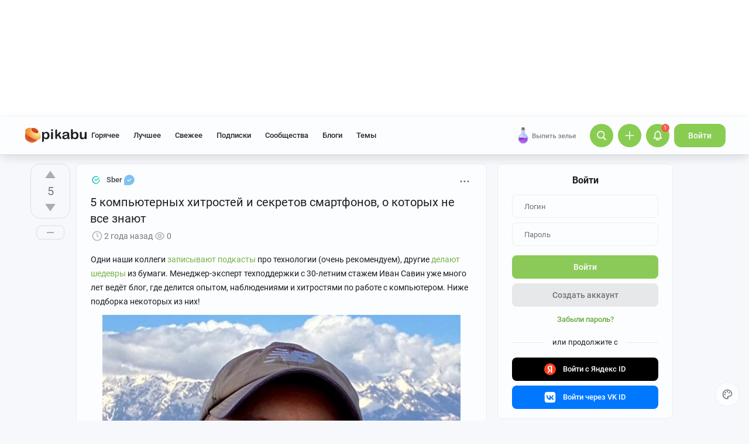

--- FILE ---
content_type: text/html; charset=utf-8
request_url: https://www.google.com/recaptcha/api2/anchor?ar=1&k=6Lf5DUsUAAAAAGeOi2l8EpSqiAteDx5PGFMYPkQW&co=aHR0cHM6Ly9waWthYnUucnU6NDQz&hl=en&v=PoyoqOPhxBO7pBk68S4YbpHZ&size=invisible&badge=bottomleft&anchor-ms=20000&execute-ms=30000&cb=ix6tqgf7kqfd
body_size: 49569
content:
<!DOCTYPE HTML><html dir="ltr" lang="en"><head><meta http-equiv="Content-Type" content="text/html; charset=UTF-8">
<meta http-equiv="X-UA-Compatible" content="IE=edge">
<title>reCAPTCHA</title>
<style type="text/css">
/* cyrillic-ext */
@font-face {
  font-family: 'Roboto';
  font-style: normal;
  font-weight: 400;
  font-stretch: 100%;
  src: url(//fonts.gstatic.com/s/roboto/v48/KFO7CnqEu92Fr1ME7kSn66aGLdTylUAMa3GUBHMdazTgWw.woff2) format('woff2');
  unicode-range: U+0460-052F, U+1C80-1C8A, U+20B4, U+2DE0-2DFF, U+A640-A69F, U+FE2E-FE2F;
}
/* cyrillic */
@font-face {
  font-family: 'Roboto';
  font-style: normal;
  font-weight: 400;
  font-stretch: 100%;
  src: url(//fonts.gstatic.com/s/roboto/v48/KFO7CnqEu92Fr1ME7kSn66aGLdTylUAMa3iUBHMdazTgWw.woff2) format('woff2');
  unicode-range: U+0301, U+0400-045F, U+0490-0491, U+04B0-04B1, U+2116;
}
/* greek-ext */
@font-face {
  font-family: 'Roboto';
  font-style: normal;
  font-weight: 400;
  font-stretch: 100%;
  src: url(//fonts.gstatic.com/s/roboto/v48/KFO7CnqEu92Fr1ME7kSn66aGLdTylUAMa3CUBHMdazTgWw.woff2) format('woff2');
  unicode-range: U+1F00-1FFF;
}
/* greek */
@font-face {
  font-family: 'Roboto';
  font-style: normal;
  font-weight: 400;
  font-stretch: 100%;
  src: url(//fonts.gstatic.com/s/roboto/v48/KFO7CnqEu92Fr1ME7kSn66aGLdTylUAMa3-UBHMdazTgWw.woff2) format('woff2');
  unicode-range: U+0370-0377, U+037A-037F, U+0384-038A, U+038C, U+038E-03A1, U+03A3-03FF;
}
/* math */
@font-face {
  font-family: 'Roboto';
  font-style: normal;
  font-weight: 400;
  font-stretch: 100%;
  src: url(//fonts.gstatic.com/s/roboto/v48/KFO7CnqEu92Fr1ME7kSn66aGLdTylUAMawCUBHMdazTgWw.woff2) format('woff2');
  unicode-range: U+0302-0303, U+0305, U+0307-0308, U+0310, U+0312, U+0315, U+031A, U+0326-0327, U+032C, U+032F-0330, U+0332-0333, U+0338, U+033A, U+0346, U+034D, U+0391-03A1, U+03A3-03A9, U+03B1-03C9, U+03D1, U+03D5-03D6, U+03F0-03F1, U+03F4-03F5, U+2016-2017, U+2034-2038, U+203C, U+2040, U+2043, U+2047, U+2050, U+2057, U+205F, U+2070-2071, U+2074-208E, U+2090-209C, U+20D0-20DC, U+20E1, U+20E5-20EF, U+2100-2112, U+2114-2115, U+2117-2121, U+2123-214F, U+2190, U+2192, U+2194-21AE, U+21B0-21E5, U+21F1-21F2, U+21F4-2211, U+2213-2214, U+2216-22FF, U+2308-230B, U+2310, U+2319, U+231C-2321, U+2336-237A, U+237C, U+2395, U+239B-23B7, U+23D0, U+23DC-23E1, U+2474-2475, U+25AF, U+25B3, U+25B7, U+25BD, U+25C1, U+25CA, U+25CC, U+25FB, U+266D-266F, U+27C0-27FF, U+2900-2AFF, U+2B0E-2B11, U+2B30-2B4C, U+2BFE, U+3030, U+FF5B, U+FF5D, U+1D400-1D7FF, U+1EE00-1EEFF;
}
/* symbols */
@font-face {
  font-family: 'Roboto';
  font-style: normal;
  font-weight: 400;
  font-stretch: 100%;
  src: url(//fonts.gstatic.com/s/roboto/v48/KFO7CnqEu92Fr1ME7kSn66aGLdTylUAMaxKUBHMdazTgWw.woff2) format('woff2');
  unicode-range: U+0001-000C, U+000E-001F, U+007F-009F, U+20DD-20E0, U+20E2-20E4, U+2150-218F, U+2190, U+2192, U+2194-2199, U+21AF, U+21E6-21F0, U+21F3, U+2218-2219, U+2299, U+22C4-22C6, U+2300-243F, U+2440-244A, U+2460-24FF, U+25A0-27BF, U+2800-28FF, U+2921-2922, U+2981, U+29BF, U+29EB, U+2B00-2BFF, U+4DC0-4DFF, U+FFF9-FFFB, U+10140-1018E, U+10190-1019C, U+101A0, U+101D0-101FD, U+102E0-102FB, U+10E60-10E7E, U+1D2C0-1D2D3, U+1D2E0-1D37F, U+1F000-1F0FF, U+1F100-1F1AD, U+1F1E6-1F1FF, U+1F30D-1F30F, U+1F315, U+1F31C, U+1F31E, U+1F320-1F32C, U+1F336, U+1F378, U+1F37D, U+1F382, U+1F393-1F39F, U+1F3A7-1F3A8, U+1F3AC-1F3AF, U+1F3C2, U+1F3C4-1F3C6, U+1F3CA-1F3CE, U+1F3D4-1F3E0, U+1F3ED, U+1F3F1-1F3F3, U+1F3F5-1F3F7, U+1F408, U+1F415, U+1F41F, U+1F426, U+1F43F, U+1F441-1F442, U+1F444, U+1F446-1F449, U+1F44C-1F44E, U+1F453, U+1F46A, U+1F47D, U+1F4A3, U+1F4B0, U+1F4B3, U+1F4B9, U+1F4BB, U+1F4BF, U+1F4C8-1F4CB, U+1F4D6, U+1F4DA, U+1F4DF, U+1F4E3-1F4E6, U+1F4EA-1F4ED, U+1F4F7, U+1F4F9-1F4FB, U+1F4FD-1F4FE, U+1F503, U+1F507-1F50B, U+1F50D, U+1F512-1F513, U+1F53E-1F54A, U+1F54F-1F5FA, U+1F610, U+1F650-1F67F, U+1F687, U+1F68D, U+1F691, U+1F694, U+1F698, U+1F6AD, U+1F6B2, U+1F6B9-1F6BA, U+1F6BC, U+1F6C6-1F6CF, U+1F6D3-1F6D7, U+1F6E0-1F6EA, U+1F6F0-1F6F3, U+1F6F7-1F6FC, U+1F700-1F7FF, U+1F800-1F80B, U+1F810-1F847, U+1F850-1F859, U+1F860-1F887, U+1F890-1F8AD, U+1F8B0-1F8BB, U+1F8C0-1F8C1, U+1F900-1F90B, U+1F93B, U+1F946, U+1F984, U+1F996, U+1F9E9, U+1FA00-1FA6F, U+1FA70-1FA7C, U+1FA80-1FA89, U+1FA8F-1FAC6, U+1FACE-1FADC, U+1FADF-1FAE9, U+1FAF0-1FAF8, U+1FB00-1FBFF;
}
/* vietnamese */
@font-face {
  font-family: 'Roboto';
  font-style: normal;
  font-weight: 400;
  font-stretch: 100%;
  src: url(//fonts.gstatic.com/s/roboto/v48/KFO7CnqEu92Fr1ME7kSn66aGLdTylUAMa3OUBHMdazTgWw.woff2) format('woff2');
  unicode-range: U+0102-0103, U+0110-0111, U+0128-0129, U+0168-0169, U+01A0-01A1, U+01AF-01B0, U+0300-0301, U+0303-0304, U+0308-0309, U+0323, U+0329, U+1EA0-1EF9, U+20AB;
}
/* latin-ext */
@font-face {
  font-family: 'Roboto';
  font-style: normal;
  font-weight: 400;
  font-stretch: 100%;
  src: url(//fonts.gstatic.com/s/roboto/v48/KFO7CnqEu92Fr1ME7kSn66aGLdTylUAMa3KUBHMdazTgWw.woff2) format('woff2');
  unicode-range: U+0100-02BA, U+02BD-02C5, U+02C7-02CC, U+02CE-02D7, U+02DD-02FF, U+0304, U+0308, U+0329, U+1D00-1DBF, U+1E00-1E9F, U+1EF2-1EFF, U+2020, U+20A0-20AB, U+20AD-20C0, U+2113, U+2C60-2C7F, U+A720-A7FF;
}
/* latin */
@font-face {
  font-family: 'Roboto';
  font-style: normal;
  font-weight: 400;
  font-stretch: 100%;
  src: url(//fonts.gstatic.com/s/roboto/v48/KFO7CnqEu92Fr1ME7kSn66aGLdTylUAMa3yUBHMdazQ.woff2) format('woff2');
  unicode-range: U+0000-00FF, U+0131, U+0152-0153, U+02BB-02BC, U+02C6, U+02DA, U+02DC, U+0304, U+0308, U+0329, U+2000-206F, U+20AC, U+2122, U+2191, U+2193, U+2212, U+2215, U+FEFF, U+FFFD;
}
/* cyrillic-ext */
@font-face {
  font-family: 'Roboto';
  font-style: normal;
  font-weight: 500;
  font-stretch: 100%;
  src: url(//fonts.gstatic.com/s/roboto/v48/KFO7CnqEu92Fr1ME7kSn66aGLdTylUAMa3GUBHMdazTgWw.woff2) format('woff2');
  unicode-range: U+0460-052F, U+1C80-1C8A, U+20B4, U+2DE0-2DFF, U+A640-A69F, U+FE2E-FE2F;
}
/* cyrillic */
@font-face {
  font-family: 'Roboto';
  font-style: normal;
  font-weight: 500;
  font-stretch: 100%;
  src: url(//fonts.gstatic.com/s/roboto/v48/KFO7CnqEu92Fr1ME7kSn66aGLdTylUAMa3iUBHMdazTgWw.woff2) format('woff2');
  unicode-range: U+0301, U+0400-045F, U+0490-0491, U+04B0-04B1, U+2116;
}
/* greek-ext */
@font-face {
  font-family: 'Roboto';
  font-style: normal;
  font-weight: 500;
  font-stretch: 100%;
  src: url(//fonts.gstatic.com/s/roboto/v48/KFO7CnqEu92Fr1ME7kSn66aGLdTylUAMa3CUBHMdazTgWw.woff2) format('woff2');
  unicode-range: U+1F00-1FFF;
}
/* greek */
@font-face {
  font-family: 'Roboto';
  font-style: normal;
  font-weight: 500;
  font-stretch: 100%;
  src: url(//fonts.gstatic.com/s/roboto/v48/KFO7CnqEu92Fr1ME7kSn66aGLdTylUAMa3-UBHMdazTgWw.woff2) format('woff2');
  unicode-range: U+0370-0377, U+037A-037F, U+0384-038A, U+038C, U+038E-03A1, U+03A3-03FF;
}
/* math */
@font-face {
  font-family: 'Roboto';
  font-style: normal;
  font-weight: 500;
  font-stretch: 100%;
  src: url(//fonts.gstatic.com/s/roboto/v48/KFO7CnqEu92Fr1ME7kSn66aGLdTylUAMawCUBHMdazTgWw.woff2) format('woff2');
  unicode-range: U+0302-0303, U+0305, U+0307-0308, U+0310, U+0312, U+0315, U+031A, U+0326-0327, U+032C, U+032F-0330, U+0332-0333, U+0338, U+033A, U+0346, U+034D, U+0391-03A1, U+03A3-03A9, U+03B1-03C9, U+03D1, U+03D5-03D6, U+03F0-03F1, U+03F4-03F5, U+2016-2017, U+2034-2038, U+203C, U+2040, U+2043, U+2047, U+2050, U+2057, U+205F, U+2070-2071, U+2074-208E, U+2090-209C, U+20D0-20DC, U+20E1, U+20E5-20EF, U+2100-2112, U+2114-2115, U+2117-2121, U+2123-214F, U+2190, U+2192, U+2194-21AE, U+21B0-21E5, U+21F1-21F2, U+21F4-2211, U+2213-2214, U+2216-22FF, U+2308-230B, U+2310, U+2319, U+231C-2321, U+2336-237A, U+237C, U+2395, U+239B-23B7, U+23D0, U+23DC-23E1, U+2474-2475, U+25AF, U+25B3, U+25B7, U+25BD, U+25C1, U+25CA, U+25CC, U+25FB, U+266D-266F, U+27C0-27FF, U+2900-2AFF, U+2B0E-2B11, U+2B30-2B4C, U+2BFE, U+3030, U+FF5B, U+FF5D, U+1D400-1D7FF, U+1EE00-1EEFF;
}
/* symbols */
@font-face {
  font-family: 'Roboto';
  font-style: normal;
  font-weight: 500;
  font-stretch: 100%;
  src: url(//fonts.gstatic.com/s/roboto/v48/KFO7CnqEu92Fr1ME7kSn66aGLdTylUAMaxKUBHMdazTgWw.woff2) format('woff2');
  unicode-range: U+0001-000C, U+000E-001F, U+007F-009F, U+20DD-20E0, U+20E2-20E4, U+2150-218F, U+2190, U+2192, U+2194-2199, U+21AF, U+21E6-21F0, U+21F3, U+2218-2219, U+2299, U+22C4-22C6, U+2300-243F, U+2440-244A, U+2460-24FF, U+25A0-27BF, U+2800-28FF, U+2921-2922, U+2981, U+29BF, U+29EB, U+2B00-2BFF, U+4DC0-4DFF, U+FFF9-FFFB, U+10140-1018E, U+10190-1019C, U+101A0, U+101D0-101FD, U+102E0-102FB, U+10E60-10E7E, U+1D2C0-1D2D3, U+1D2E0-1D37F, U+1F000-1F0FF, U+1F100-1F1AD, U+1F1E6-1F1FF, U+1F30D-1F30F, U+1F315, U+1F31C, U+1F31E, U+1F320-1F32C, U+1F336, U+1F378, U+1F37D, U+1F382, U+1F393-1F39F, U+1F3A7-1F3A8, U+1F3AC-1F3AF, U+1F3C2, U+1F3C4-1F3C6, U+1F3CA-1F3CE, U+1F3D4-1F3E0, U+1F3ED, U+1F3F1-1F3F3, U+1F3F5-1F3F7, U+1F408, U+1F415, U+1F41F, U+1F426, U+1F43F, U+1F441-1F442, U+1F444, U+1F446-1F449, U+1F44C-1F44E, U+1F453, U+1F46A, U+1F47D, U+1F4A3, U+1F4B0, U+1F4B3, U+1F4B9, U+1F4BB, U+1F4BF, U+1F4C8-1F4CB, U+1F4D6, U+1F4DA, U+1F4DF, U+1F4E3-1F4E6, U+1F4EA-1F4ED, U+1F4F7, U+1F4F9-1F4FB, U+1F4FD-1F4FE, U+1F503, U+1F507-1F50B, U+1F50D, U+1F512-1F513, U+1F53E-1F54A, U+1F54F-1F5FA, U+1F610, U+1F650-1F67F, U+1F687, U+1F68D, U+1F691, U+1F694, U+1F698, U+1F6AD, U+1F6B2, U+1F6B9-1F6BA, U+1F6BC, U+1F6C6-1F6CF, U+1F6D3-1F6D7, U+1F6E0-1F6EA, U+1F6F0-1F6F3, U+1F6F7-1F6FC, U+1F700-1F7FF, U+1F800-1F80B, U+1F810-1F847, U+1F850-1F859, U+1F860-1F887, U+1F890-1F8AD, U+1F8B0-1F8BB, U+1F8C0-1F8C1, U+1F900-1F90B, U+1F93B, U+1F946, U+1F984, U+1F996, U+1F9E9, U+1FA00-1FA6F, U+1FA70-1FA7C, U+1FA80-1FA89, U+1FA8F-1FAC6, U+1FACE-1FADC, U+1FADF-1FAE9, U+1FAF0-1FAF8, U+1FB00-1FBFF;
}
/* vietnamese */
@font-face {
  font-family: 'Roboto';
  font-style: normal;
  font-weight: 500;
  font-stretch: 100%;
  src: url(//fonts.gstatic.com/s/roboto/v48/KFO7CnqEu92Fr1ME7kSn66aGLdTylUAMa3OUBHMdazTgWw.woff2) format('woff2');
  unicode-range: U+0102-0103, U+0110-0111, U+0128-0129, U+0168-0169, U+01A0-01A1, U+01AF-01B0, U+0300-0301, U+0303-0304, U+0308-0309, U+0323, U+0329, U+1EA0-1EF9, U+20AB;
}
/* latin-ext */
@font-face {
  font-family: 'Roboto';
  font-style: normal;
  font-weight: 500;
  font-stretch: 100%;
  src: url(//fonts.gstatic.com/s/roboto/v48/KFO7CnqEu92Fr1ME7kSn66aGLdTylUAMa3KUBHMdazTgWw.woff2) format('woff2');
  unicode-range: U+0100-02BA, U+02BD-02C5, U+02C7-02CC, U+02CE-02D7, U+02DD-02FF, U+0304, U+0308, U+0329, U+1D00-1DBF, U+1E00-1E9F, U+1EF2-1EFF, U+2020, U+20A0-20AB, U+20AD-20C0, U+2113, U+2C60-2C7F, U+A720-A7FF;
}
/* latin */
@font-face {
  font-family: 'Roboto';
  font-style: normal;
  font-weight: 500;
  font-stretch: 100%;
  src: url(//fonts.gstatic.com/s/roboto/v48/KFO7CnqEu92Fr1ME7kSn66aGLdTylUAMa3yUBHMdazQ.woff2) format('woff2');
  unicode-range: U+0000-00FF, U+0131, U+0152-0153, U+02BB-02BC, U+02C6, U+02DA, U+02DC, U+0304, U+0308, U+0329, U+2000-206F, U+20AC, U+2122, U+2191, U+2193, U+2212, U+2215, U+FEFF, U+FFFD;
}
/* cyrillic-ext */
@font-face {
  font-family: 'Roboto';
  font-style: normal;
  font-weight: 900;
  font-stretch: 100%;
  src: url(//fonts.gstatic.com/s/roboto/v48/KFO7CnqEu92Fr1ME7kSn66aGLdTylUAMa3GUBHMdazTgWw.woff2) format('woff2');
  unicode-range: U+0460-052F, U+1C80-1C8A, U+20B4, U+2DE0-2DFF, U+A640-A69F, U+FE2E-FE2F;
}
/* cyrillic */
@font-face {
  font-family: 'Roboto';
  font-style: normal;
  font-weight: 900;
  font-stretch: 100%;
  src: url(//fonts.gstatic.com/s/roboto/v48/KFO7CnqEu92Fr1ME7kSn66aGLdTylUAMa3iUBHMdazTgWw.woff2) format('woff2');
  unicode-range: U+0301, U+0400-045F, U+0490-0491, U+04B0-04B1, U+2116;
}
/* greek-ext */
@font-face {
  font-family: 'Roboto';
  font-style: normal;
  font-weight: 900;
  font-stretch: 100%;
  src: url(//fonts.gstatic.com/s/roboto/v48/KFO7CnqEu92Fr1ME7kSn66aGLdTylUAMa3CUBHMdazTgWw.woff2) format('woff2');
  unicode-range: U+1F00-1FFF;
}
/* greek */
@font-face {
  font-family: 'Roboto';
  font-style: normal;
  font-weight: 900;
  font-stretch: 100%;
  src: url(//fonts.gstatic.com/s/roboto/v48/KFO7CnqEu92Fr1ME7kSn66aGLdTylUAMa3-UBHMdazTgWw.woff2) format('woff2');
  unicode-range: U+0370-0377, U+037A-037F, U+0384-038A, U+038C, U+038E-03A1, U+03A3-03FF;
}
/* math */
@font-face {
  font-family: 'Roboto';
  font-style: normal;
  font-weight: 900;
  font-stretch: 100%;
  src: url(//fonts.gstatic.com/s/roboto/v48/KFO7CnqEu92Fr1ME7kSn66aGLdTylUAMawCUBHMdazTgWw.woff2) format('woff2');
  unicode-range: U+0302-0303, U+0305, U+0307-0308, U+0310, U+0312, U+0315, U+031A, U+0326-0327, U+032C, U+032F-0330, U+0332-0333, U+0338, U+033A, U+0346, U+034D, U+0391-03A1, U+03A3-03A9, U+03B1-03C9, U+03D1, U+03D5-03D6, U+03F0-03F1, U+03F4-03F5, U+2016-2017, U+2034-2038, U+203C, U+2040, U+2043, U+2047, U+2050, U+2057, U+205F, U+2070-2071, U+2074-208E, U+2090-209C, U+20D0-20DC, U+20E1, U+20E5-20EF, U+2100-2112, U+2114-2115, U+2117-2121, U+2123-214F, U+2190, U+2192, U+2194-21AE, U+21B0-21E5, U+21F1-21F2, U+21F4-2211, U+2213-2214, U+2216-22FF, U+2308-230B, U+2310, U+2319, U+231C-2321, U+2336-237A, U+237C, U+2395, U+239B-23B7, U+23D0, U+23DC-23E1, U+2474-2475, U+25AF, U+25B3, U+25B7, U+25BD, U+25C1, U+25CA, U+25CC, U+25FB, U+266D-266F, U+27C0-27FF, U+2900-2AFF, U+2B0E-2B11, U+2B30-2B4C, U+2BFE, U+3030, U+FF5B, U+FF5D, U+1D400-1D7FF, U+1EE00-1EEFF;
}
/* symbols */
@font-face {
  font-family: 'Roboto';
  font-style: normal;
  font-weight: 900;
  font-stretch: 100%;
  src: url(//fonts.gstatic.com/s/roboto/v48/KFO7CnqEu92Fr1ME7kSn66aGLdTylUAMaxKUBHMdazTgWw.woff2) format('woff2');
  unicode-range: U+0001-000C, U+000E-001F, U+007F-009F, U+20DD-20E0, U+20E2-20E4, U+2150-218F, U+2190, U+2192, U+2194-2199, U+21AF, U+21E6-21F0, U+21F3, U+2218-2219, U+2299, U+22C4-22C6, U+2300-243F, U+2440-244A, U+2460-24FF, U+25A0-27BF, U+2800-28FF, U+2921-2922, U+2981, U+29BF, U+29EB, U+2B00-2BFF, U+4DC0-4DFF, U+FFF9-FFFB, U+10140-1018E, U+10190-1019C, U+101A0, U+101D0-101FD, U+102E0-102FB, U+10E60-10E7E, U+1D2C0-1D2D3, U+1D2E0-1D37F, U+1F000-1F0FF, U+1F100-1F1AD, U+1F1E6-1F1FF, U+1F30D-1F30F, U+1F315, U+1F31C, U+1F31E, U+1F320-1F32C, U+1F336, U+1F378, U+1F37D, U+1F382, U+1F393-1F39F, U+1F3A7-1F3A8, U+1F3AC-1F3AF, U+1F3C2, U+1F3C4-1F3C6, U+1F3CA-1F3CE, U+1F3D4-1F3E0, U+1F3ED, U+1F3F1-1F3F3, U+1F3F5-1F3F7, U+1F408, U+1F415, U+1F41F, U+1F426, U+1F43F, U+1F441-1F442, U+1F444, U+1F446-1F449, U+1F44C-1F44E, U+1F453, U+1F46A, U+1F47D, U+1F4A3, U+1F4B0, U+1F4B3, U+1F4B9, U+1F4BB, U+1F4BF, U+1F4C8-1F4CB, U+1F4D6, U+1F4DA, U+1F4DF, U+1F4E3-1F4E6, U+1F4EA-1F4ED, U+1F4F7, U+1F4F9-1F4FB, U+1F4FD-1F4FE, U+1F503, U+1F507-1F50B, U+1F50D, U+1F512-1F513, U+1F53E-1F54A, U+1F54F-1F5FA, U+1F610, U+1F650-1F67F, U+1F687, U+1F68D, U+1F691, U+1F694, U+1F698, U+1F6AD, U+1F6B2, U+1F6B9-1F6BA, U+1F6BC, U+1F6C6-1F6CF, U+1F6D3-1F6D7, U+1F6E0-1F6EA, U+1F6F0-1F6F3, U+1F6F7-1F6FC, U+1F700-1F7FF, U+1F800-1F80B, U+1F810-1F847, U+1F850-1F859, U+1F860-1F887, U+1F890-1F8AD, U+1F8B0-1F8BB, U+1F8C0-1F8C1, U+1F900-1F90B, U+1F93B, U+1F946, U+1F984, U+1F996, U+1F9E9, U+1FA00-1FA6F, U+1FA70-1FA7C, U+1FA80-1FA89, U+1FA8F-1FAC6, U+1FACE-1FADC, U+1FADF-1FAE9, U+1FAF0-1FAF8, U+1FB00-1FBFF;
}
/* vietnamese */
@font-face {
  font-family: 'Roboto';
  font-style: normal;
  font-weight: 900;
  font-stretch: 100%;
  src: url(//fonts.gstatic.com/s/roboto/v48/KFO7CnqEu92Fr1ME7kSn66aGLdTylUAMa3OUBHMdazTgWw.woff2) format('woff2');
  unicode-range: U+0102-0103, U+0110-0111, U+0128-0129, U+0168-0169, U+01A0-01A1, U+01AF-01B0, U+0300-0301, U+0303-0304, U+0308-0309, U+0323, U+0329, U+1EA0-1EF9, U+20AB;
}
/* latin-ext */
@font-face {
  font-family: 'Roboto';
  font-style: normal;
  font-weight: 900;
  font-stretch: 100%;
  src: url(//fonts.gstatic.com/s/roboto/v48/KFO7CnqEu92Fr1ME7kSn66aGLdTylUAMa3KUBHMdazTgWw.woff2) format('woff2');
  unicode-range: U+0100-02BA, U+02BD-02C5, U+02C7-02CC, U+02CE-02D7, U+02DD-02FF, U+0304, U+0308, U+0329, U+1D00-1DBF, U+1E00-1E9F, U+1EF2-1EFF, U+2020, U+20A0-20AB, U+20AD-20C0, U+2113, U+2C60-2C7F, U+A720-A7FF;
}
/* latin */
@font-face {
  font-family: 'Roboto';
  font-style: normal;
  font-weight: 900;
  font-stretch: 100%;
  src: url(//fonts.gstatic.com/s/roboto/v48/KFO7CnqEu92Fr1ME7kSn66aGLdTylUAMa3yUBHMdazQ.woff2) format('woff2');
  unicode-range: U+0000-00FF, U+0131, U+0152-0153, U+02BB-02BC, U+02C6, U+02DA, U+02DC, U+0304, U+0308, U+0329, U+2000-206F, U+20AC, U+2122, U+2191, U+2193, U+2212, U+2215, U+FEFF, U+FFFD;
}

</style>
<link rel="stylesheet" type="text/css" href="https://www.gstatic.com/recaptcha/releases/PoyoqOPhxBO7pBk68S4YbpHZ/styles__ltr.css">
<script nonce="qz-NkGwebQHPkPtUZgFSfw" type="text/javascript">window['__recaptcha_api'] = 'https://www.google.com/recaptcha/api2/';</script>
<script type="text/javascript" src="https://www.gstatic.com/recaptcha/releases/PoyoqOPhxBO7pBk68S4YbpHZ/recaptcha__en.js" nonce="qz-NkGwebQHPkPtUZgFSfw">
      
    </script></head>
<body><div id="rc-anchor-alert" class="rc-anchor-alert"></div>
<input type="hidden" id="recaptcha-token" value="[base64]">
<script type="text/javascript" nonce="qz-NkGwebQHPkPtUZgFSfw">
      recaptcha.anchor.Main.init("[\x22ainput\x22,[\x22bgdata\x22,\x22\x22,\[base64]/[base64]/[base64]/[base64]/[base64]/[base64]/KGcoTywyNTMsTy5PKSxVRyhPLEMpKTpnKE8sMjUzLEMpLE8pKSxsKSksTykpfSxieT1mdW5jdGlvbihDLE8sdSxsKXtmb3IobD0odT1SKEMpLDApO08+MDtPLS0pbD1sPDw4fFooQyk7ZyhDLHUsbCl9LFVHPWZ1bmN0aW9uKEMsTyl7Qy5pLmxlbmd0aD4xMDQ/[base64]/[base64]/[base64]/[base64]/[base64]/[base64]/[base64]\\u003d\x22,\[base64]\x22,\[base64]/DmcK/[base64]/DpMKmwonCjV/[base64]/ZUPCpH0ew4gtw5/DscOKNGzDgcOcWkbDoMKgwpbCsMOtw4fCmcKdXMOHOEfDn8KYD8KjwoAcVgHDmcOLwoU+dsKOwofDhRYzfsO+dMKGwq/CssKbNyHCs8K6EcKOw7HDnjLCngfDv8OpEx4WwqnDnMOPaC8vw59lwpE3DsOKwo5ILMKBwrvDlyvCiQQ9AcKKw5vClz9Hw4TCmj9rw7ZLw7A8w5AjNlLDtgvCgUrDpsOje8O5HsK8w5/Cm8KjwoBtwqLDh8KDOsOow65ew594YR8LCTIBwrXDmMKqEwHDksKodMKwJcKqP3/CgcO/wpLDkWYZdCDDj8OMR8ORwogNXBzDgGhDw4LDnBjCokPDqMOiVcKRQnnDoxHCkj/DrsOxw67CgcOHwrzDmiVmwq7CsMKwLsOow6R7eMOiUcKbw607MMONwplYUsKqw4jCuQsnHx7CgcOGV24Mwqlww5LCq8KXBcK7woBDw4TCm8OWIkIHEMOCWcK3w57Cn2TCisKywrfCosOvMsOzwoPDmcOrIgvCr8KDIMO1wqUoJSojOcO/w5xIF8O0w5HCoQ7DmMKeYCHDvEnDisONIsK9w77Dh8KCw64ow6NbwrIhwoA5wq3Ds2F+w6/DqMOwR156w5sfwo1Ww71vw64+X8O/wqbCtQ92I8KiDcO/w7TDi8K7Fy3CswvDg8O3EsKtUGDClsOZwojDusOyS1LDpEITw6UTw4LCoG1kwqQEczfChMKqKsOswqjCsWEVwqgrDyvCiCbCvBYeFsOIMijDpA/[base64]/Dt8Kmwp9wwrzDqxLDusOnellqw5ABworDpMOPwqPCicO5woBLwpvDvMKDDFfCmjrClQ5wVcOVT8KEAGN/[base64]/ClcK8dVrCmcKTesOlwqPDrlPDn8OSw4TCoUhcw4YBw6fCoMO/wrDCsXtObWnDs1bDucKxCcKJPxNIOw8HacKzwpBwwpvCjFc0w6N6wrFmNEhbw7oLGx7Dgm3Dmho9wrhVw73CvsKTX8K+ESYWwrrCqcOwBV9jw6IywqtyIhvCrMO+w4NQHMOJwqnDsmd7P8Ozw6/DmWl0wopUJ8O5XU3CtHrCtsO2w7hwwqzCicK8w7/Cl8KEXkjDjcKewqgfFsOHw63DlyELwqMVaAcEwolNwqnDkcO0awpiw4htw7DDiMKaBMKww7d8w5YqXcKUwqAQwojDjQVXORtrwpYiw5fDpMOlwq/CmEVNwoNKw6rDpxrDoMOmwpAwYMONDxrChGxNWC3DocKSBsKUw5NHfknCilAEEsKYw5LDpsKowqjCiMKnw7nDs8O7OBbDocKoe8KWwoDCsTR5CsO2w4rClcKJwo/CnGPDlMOwHjMNO8OaRcO5Swo3JMOpLw/[base64]/ClxbCu8OKw7HCrQDDlsOzw5jDt8OGwqt0w4UqeMOZESXCncK9wr3CiybClMOJw6fDsgs3EsOKw6zDmyXCg17CrMOpUUrDpBjCoMOMQGrDh2c+RcKQwrPDhBYpUibChcKxw5Abe3w0w57DtRrDvX1oEHlyw4vCtSkyQHxhMgjDuXB1w5nDhHDClDDDh8KAwrfCmEY/[base64]/CmVLCqcObwq84ZsODQBfDhcOFaSJLwqZTYmzDjsKTw4/Dk8OLwoozdcK+Jh0Aw480wp5lw7PDp2RBE8O9w4HDhsO8w7rCscKQwovDtyM0wqPCkcO5w415T8KRwpZ7wpXDgifCn8KawqLCnGU8w71Pw7rDoCDDq8O/w7tGVcKhwp/DhsKnKArCt04cwpbCkDQARcOuwqhFQGXDpMOCQWjCucKlZcKHC8ObL8KBJ3DDvcOAwoLClMKvw6XCpixbw55Nw7t0wrUVZMKFwr8aBGbChcOVe1PCpxwvPx0zTBbDksKOw4HDqcK+wpPDs0/Dm1E5NDrCvWUxMcK6w5rDnMOvwrvDlcOQP8OcbyjDs8K9w7FDw6ZWCsK7dsOLTcK5wpsfBEtkScKDH8OAw7TCnHF2HCvDocOfAwsxQsKhYMO7KwdIZ8KPwqdSw7AVO2HCs0MSwprDu2lQWRRDw4PCicKAw5cOV3LDoMKhw7Q0dlIKw4Auw70seMK/LXHCrMOXwqvChlkyBcORwrEMwosaPsK3CsOYwqhEAXkEPsKCw4PCvhDCrFEgwpEKwo3CvsKMw75IfWXChklZw4o8wpfDvcO4YF9vwrjClm9eJAwNw7/DosKYbcOQw67DgMOzwr3DncKIwogPwp1jHQBRS8OdwrjDmQ5uw4nDrsOUPsOEw4DDu8OTwr/DvMOHw6DDosKFwqLCpy7DvlXCrcKMwrlxcsOKwrssbXPDrVcTGk3DtMObVMKPcMOIw6DDq2lAPMKTNHPDi8KcBcOmw6tHw5J+wo1fFMKDwopzUsOAFB9Ywqh1w5XDlyLDiWMWND3Cu2DDrHdvw6oRwrvCp10Xw6/Do8KAwqM/K3HDoC/Di8ONI2TDqsOQw7JOHMOOwp7DmzE+w7BMwpTCvMOIwpQqw5lUPnnClzcGw6dvwqzDiMO1W2bDgkMEJFvCh8OIwoEww5fClxvCnsODw7XChcKZDU0qwohow6w/[base64]/DvcOlw5sSwoYpwokFOsOgwpDDsyBDwqwGS3NLwpQXwqNTDMKvM8OIw6nCtcKew7h9w7fCqMOKwpjDiMOgXTHDuSPDuCk9cy5KBEbCm8O2f8KGIMKLAsO+N8OkZ8OvCcO4w5DDmwcCRsKDX0IHw7/[base64]/DvUwhwp8SwqhLwr8Qb8O3w6BuMhNBMybCkm/CmcODwqHCj0PDhMOMRQDDgsOiw4bCiMONw7TChsK1wpYswowswr4USRJSwoUNwrsPwqzDonXCrmd8HCtrwpHDhTByw4jDgcO+w4/DmDo9MsKxw4ANw6zCkcO3ZsOGFA/[base64]/CuDnCo8OGw4sTwoFfwrssLcKMwroYwp1BwrvDn3BDAMKKw6sDwosSwp3ChHQfCVLCnsO0cg0bw5XCoMOPwqXDinDDtMK9GWEYJVcHwo4ZwrHDlTvCundcwpJtanzCnsK3esOmZ8KswofDicKMwpzCshLDhiQ5wqDDg8KLwosAYMKpHE/[base64]/DkkbDjk3CicOYw5jDpMKcOMOpD8KEw7hWIcKcwpxWw7HCr8K/ZcKVwofDjEhywqPDrh8Gw4Z7wpbCjxYrwojDiMOUw6hCAMKRcMOjenbCsRJ3Y2c2JMO6IMKlw6o1fGrDgxrDiSrDncOOwpLDrCkOwqvDn3HChznCtsKeEcO/VsOowrjDo8OCXsKBw4rCsMO/DcKWwqljwqc/RMK5EMKBccOGw6cGdRzCncOYw57DiHgLPQTCsMKoScOGwr4mCsK2w5TCtsKbwr/Cu8KdwqPCkDXCvcOyGsKoC8KbcsOLwpA3EsKVwoMHw5VPw6RIVGvDn8KgQMOQFSzDmcK9w7rCh3cbwrgHDHAawr7DuTjCvcKEw70AwosuMmjDucKoVcOwWhY5OMOOw5/[base64]/w7INwqzCrGhyw4nDncKlw6rDocOZw6nDrSEowrxswo7DqMONwpXCk2fCucOBw7toPw4zGlDDgmFtX07Cq0LDp1dcU8K6w7DDjHDCi3d8EsKkwoF1NsKLOQTCksKew7h4P8OseQXDtMOnwrfDmsOJwqPClFzDmQJFQgt2wqXDhcOeRMOMZV5jcMO9w4RwwoHCgMO/wpLCt8KDwo/DqcOKU13CqwAiwpJEw5zDucK3YAbCqn1Cwqwiw4LDusOuw6/CrkYTwqLCiTMDwq5jCVnDlsK2w6LCjsKJFThUCHFMwrfCscK7E3TDhjJNw4bCpHBCwoHDq8OVaFHCoT/[base64]/wrtRAMOWICNvw7vDm8Kdw7ZNwpsHwolyMMOKw6vCiMODZcOwZT9JwqPCvMKsw5bDvkXDtS3DmsKZE8OgN28hw7rCicKPwq10FHoqwpHDplPCs8ObVMKgwoddRBLDtjPCt3tUwp5nKilMwrh4w4rDu8OCPWnCllTCvMOZOhjChgTDhsOZwqtjwo/Dj8K3dkjDlRAVESzDpcKjwp/Dh8OTwoF/dMOlIcK9wrh7USYUb8Orw4Ihw5pJGGsjJD8UfMOLw5QYfAc1aXfCusOADMO7wpfDulrDv8KhahHCnzHCiHp3YMOPw5JQw7/[base64]/[base64]/CvGVcGBLCs8KTw5rCscOOFwJmKsKDYx8ew6QOwr3DtMOQwobChW7Cj2slw6FzNMK0JcOlX8KAw5Elw6nDv3k/w6ZFw4XCtcKyw6cew5dGwqbDsMKYSiw9wq9jKcOqecO/fMO+SSrDl1MmVMOlw57Cq8OjwrF/[base64]/ClykHRcKpwr4swoVRaFfDtSHCksK8wqbCtMKpw6DDrVwPw6PDuX8qw783UTxwZcKqdsOXH8Oowp3Du8KWwr7CjcKrOEA3w6tmL8Ozwo/CpU1kTcOPccKgVsOCwpjDlcOIw7PDkD4/a8KebMKuWmdRwr7Ch8OCdsKWRMKPPnJDw4HDqQsDICAJwprCoRbDnsKCw4bDsGDCmMOjemXCoMKeAcOjwqnCnX5Ya8KrBsOkfsKiNMOlw6fCn1fCi8KdcmcFwpdtAMO+DnAdJ8KOAcO/w7bDicKaw5PCuMOAN8KdQTBww7vCqsKjw7hgwobDn3LCjMO5wrXChU7CsTrCsk43w7PCiBZtw5XCt0/DkEZpwoHDgkXDusOSW3PCi8OUwqlTUcOqPHAXQcK7w6ZVwo7DpcKzw6bDkhk/QMOSw67DqcKvwqZlwpYndMKPU3rCvHfCicKjw4zCgsKAwqIGwrLDsE/DozzCiMK6woNubn8bRUPCjyvCpl3CrsKjwqfDs8OkKMObRMOgwr8yB8K1wq5Lw4B7wpAcwp1qOsOew7DCpxfCocKtbkEiI8KTwqjDuy5dwoR3dsKDA8K2dDLCgHxPLlTDqwlgw5U6QsKwCcORw4PDuW/CnRnDucKnfMOFwoXCk1rCglfCg3bCoQtkJcKlwq/[base64]/[base64]/CncKxwqQbwrwywoMKG1fCjsKJMwZ5wrrDnMKcw4MCwpnDksOVw71CdxwIwogZwpjCh8OlaMOTwolZcMO2w4pqIMOaw6caPi/CuFrCuHHCnMK/[base64]/Cj8OWWcO5bMOKwoAMw5cCdAjDh8ObfcO2KMOgGljDgWstw5bCicOSMkDCi2bDkTFrw5fDh3IXIMK9N8OFwobDjXpzwpvClFrDo33DumvCrBDDoi/DicKIw4pWAsORIX/DlBjDosOpZcODD0zDsWbDvUvDvSLCqMOZCxtxwo53w7nDjMKnw4rDlz7CocO/w4/DkMO1QwTDpjfDi8OhPsOnfsOCQMKLZcKNw6vDrsO6w5NaX0XCmg3CmsOpXcKnwp3CuMORO1oCXMOgw65JfR8CwolmBDPCu8OkOcOPwr4ac8KCw6Uqw4rDi8Kiw6/[base64]/w7BTMcKmw7fDjsOaI23Dm1fDhMK0OMKjwpwkw4TDnsORw6TCg8KQVmfCu8OIXnvDvMKiwoPCgsKwfTHCu8KhfMKLwo0BwpzCj8KgYxPCnXtbSMOAwrDCswzCpHhGZWPCscOZS2DDoXHCisO0KhA9EHrCpS/ClcK2UzPDskvDh8O0TcOXw7AOw7PDmcO8wodiw6rDiSlDwrzCnh7CsQbDm8Ozw4UiUCbCrMKGw7nDmQjCqMKPCcOHwooWBMKbH3PCpMOXwqLDlFrChRlSwp5iMmg8aX84woYZwo/[base64]/[base64]/ChcOcasKQesKzw74zdcKyw5fDhcOyw5tSTMKCwpPDhDxdH8KlwoDCnA3Dh8KKfSBGQ8OHccK1w7srWcKBwqo1AmMSw549wqR7w4/Cl1vDi8KYM0Q9wqYcwrYnwrwcw7t1FsK1V8KCdcOHw4oCw7I4wqvDmH50wqhlw6zDqzjDhjktbDlYwptpHMKDwpPCqsOEwrfCvcKYw5EfwpNqw4Nxw49mw4fCjkHDgMKiDsKtaVtKWcKXwqBKb8OnKgR2RMOiaR7ClzA0wrkUbMO+LnjCkSrCqMO+PcOXw6/DkFrDui/CmiVaLcOtw6rCvURVanbCssKWBsKOw48uw6V/[base64]/DssOmw7/[base64]/CrFAcIUcqwohMa8KhVMOyNUp1R8KkDSfDhDfCgzotWCQAW8ORw5LCkhRxw6IAWU91woMkZBrCpFbDhcOgNwJSeMKRXsOZwptnwoDCgcKCQlh5w77CimpgwqAoe8O+UCxjcBgsAsK1w6/CgMKkwp/CusOUwpRrwrx5FxDDvsK4Nm7CmSscw6JbXsOewoXCu8KFwoHDlcOyw4ZxwrAJw53Cm8KodsKyw4XDvXBJF3XCqsO5wpd6w4cGw4ktwpvCqmIZBEYeGVoUGcOeD8OmDcKHwrPCscKVScKGw5VDwpNjw5geDS/[base64]/J1VyH8K0b8Kuw5TCl0sDGzLCs8Krw4DDtwjDu8KWw4HCjQJ9w4ZdfMOxCwJwc8Ona8K4w4/[base64]/[base64]/bMKxw6FdwpNKEDlbTMOow6RxYmLCqcK3UcKUwr0oDsOjwoUue2TDkm3CjhjDrDnDsEdEw4oBW8OXwpUUw7MvL2vCv8OVL8K4w7rDjEXDsFlkw73DhEnDvkzCisOBw6jDqxZNeW/DlcOSwqAuw45AUcKvE0LDocKmwq7DmERSPXbDgcK7w7tSCkDChcK4wrgZw5jDksOMc1AgS8Khw7F/wqnDq8OcDsKVwr/CksKRw5JiUFE1wq/CkTfDmcKQw6jCpcO4L8OYw7rDrSp0wprDsEsCwonDjilwwo1ewqbDnFlrwropw4vDk8OaIDzCsmDDnSHCsDBEw7LDiBbDrxvDs0zCosK9w5LDvEcVd8OgwqfDhwtowq/Dhh7CvzDDhcKwaMKvOmnDiMOvw7DDqkbDn0IywoJlwpbDt8K5JsKqXsOLW8O7wrYaw5N1wp4lwoofw4TCl3vDp8KlwozDgsKtw5zDgsO8w6oRBhXDqSRow44kasOowqpBCsOgbjYLwrJRw4ApwoLDi1HCnwDCmw/DqzQsUxtAKsK3fQjChsOkwrtkJcOVGcOvw4HCk3/CvsOuWcOrw64Iwrw/ASsgw45Ww7APYsOudMOCC1NLw5nCocOOw5XDicKSBMO5w7XDisOBXcK3G2jDtSjDvUvDvWrDtcO7wq3DhsOOw5DCoiFCJSUrecKew6fCmRYQwqV+fxXDlBvDv8Owwo/CjhjDi3bCnMKkw5zDnsKvw7/Dih0kfcO7dsK7RRXDsyfDv0TDqsOKQSjCkQpKw6Z9w4TCocKtJGVCwpwSw4DCtEPDmnfDlB7Cu8OlcCbCg0MyJm9yw694w7LDn8OuOjJzw5w2RX0IR007MTrDkMKkwp7DkXLDhEhsHTpCwo3Di1PDsB7CqMK/B37CrcKtPgLCqMK8ays/VB5OKExlAmjDtwlXwpJhw7ITDMOpAsKGw5HDkUsRHcKGGXzCtcO1w5XDh8OQwo3DnMKow4jDtQTDg8O5OMKGwrMUw4TCh13DnV/[base64]/[base64]/w5UDwoXCjcKwdMOxwqwqEsKHesO6w6ERwp0BwrzCksK8wr5+w5DDtMKPwonDkMOdRsOFw4tQVndqFcKCakjDvWTChxzClMOiVXIHwp1Rw40Vw73CqyJtw7vCmsKdw7R+MsOCw6zCt0csw4dLdkbCnzk3w5xTSBJVQgjDkQptAm5Rw6NIw61Lw5/CjcOYw5rDu3rDrg9uw7PCj0JJSjrCu8ORMzZDw6tmaBXCocOlwqrDoGXDisKuwrZkw5zDiMOFD8KVw4klw4jDkMOKZMOoCcKjw6vCmyXCosOyZ8KBw5RYw4MMRsOtwoAbwrZ3wr3CgyDDln/CrRVZfsOlYsKrL8Ksw54kbU4oDcKYZTTCtwp6GMKQw6ZFXR5qw6/Drm3DpMOKacOdwq/DkF/DjsOmw7LCklMvw5jCvW7DscOaw5VzU8KwAsOQw6/Cq0NVFMKlw5o7EsO+w7pNwoBkPEhpwoLCtMObwpkMecKPw7LCliwbZcOvw6QsKMKBwrxmBMK7wrfDkmvDm8OoFcOID3nDniELw5zCh1zDv040wqJOQFIxbABxwoBrRRFpw6XCnTxXe8O2Y8K3LSNTLwDDhcKOwqQJwrHDp3kSwoPDsjBTNMK/[base64]/wqYGw7jDkcK6wpAXagdYwqdWDcOkwqfCgktQXDZew4ouVCjCmMKtwpRcwqkPwpDCo8Krw7gtwqd1wpTDtcKLw7TCtE/[base64]/[base64]/ChcKGdMOkclwdMWbDvDbCnMKac8KNGsKfc092bylGw5xaw5nDtsKRGsKzDsKOw60hUj9pwqkAKSPDqi1fcErCs2bDl8KrwoHCtsOiw711AnDDv8K2w77Ds2EBwo0oLMKjwqTDjRHCkXxFIcOcwqUpeHYCP8OaF8KLKDbDkCLChDgGwo/CoH5xwpbDsl9dwobDqDYDCDodNmzCrsOEAg5xScKJfDoGwqB+FAEHblJ5N1s2w7rDmcKhw5jDtHHDvBxiwrg+w43Cvl/CpMOmw6IbKhU/BcOow4TDm15Lw5jCrsK5VV3DpsO3HcKuwoNXwo/[base64]/AsKDwpPCujBgw7FYKn4yR1HCum3CgMK/[base64]/DhDXDiGdPw5PDsTUtw4PCjQ8cFsOcwr5aw63DiMOPw4bCnMKXNMO6w4LCi3gFwoFZw557C8KOEcKYwoIVcsOLw4AXwpYbWsOuw7wnBRfDsMOIw5UKwoUgBsKSJMOQw7DCtsOfRQ9fLyfDsyDCqDDDtMKbcMO8w5TCl8OmFBAjBB/CnSYWETRUacKQw4kYwrYjV0MhO8OAwq8oXMOhwrNYQMOAw6RjwqrClD3ChFlJSsKTw5HCpcK2w7PCusOpw47Dq8OHw7zChcOBwpVAw65mU8OsYMK+wpQbw5vCsgZ3Ik4VMsOXDj5GRsKDKwXDpDl/Zkoiwp/ClMONw7/[base64]/Cg2s8wpctwpLCpcO1Z8Kjw73Cp8KDRcOfKT90w5xCwo5zwr7DmCbCjcOGLHc4wrfDgcKqews5w6nCssODw7AlwrHDg8O1wobDtzNnMXTCqhFKwpHDqcOgAx7ClMOQV8KZHsOlwozDrzpFwpHCr2YGE3nDg8OKM05Ldjd/wpNbw4FWAMKMU8K0XXhaNTPCq8KDYBdwwq01w403C8OpSwAXwo/CqX9rw6HCpSFqw7XCj8OQSAlFeVEwHVsFwrLDosOBwoJmwrnCilHDicKIZ8K8bFfCjMKbdsKWw4XCjhXCkcKJVMK6XDzCv3rDisKvGQfCpnjDtcKTCsOuMW8NSGBlHizCtsKtw50MwpFcOVJ8w5vCgcOJw7vDj8KVwoDChxEwesOqZB/CgztHw57DgsKccsOBw6TDlBLClcKew7VVHsK8wrHDlsOkZD4da8KRwrzCv1oeJ2h7w5bDkcKMw70+Rx/CicOqw6nDhsK+woHClBElwqg6w5rDgk/DqsKiOCxpf04zw51oR8Oqw4tUdkjDvcKxwqTCjQ0HN8OxA8KJw6B5w6B1H8OMJGrDmnMXIMORwolHw5cbH05YwpNPdH3CqG/[base64]/[base64]/DhVtfPjZMw4PCuknDnsO6w5Eew5V7A2Z1w746Nm1tbsOUw50/w64Uw61fwp/[base64]/di3DgcOaWBLDn0ckDD9FOXDCs27CucKBOcOiYsKjU3fCrQzClmTDtw5/w7s2R8OSH8KIwrnCkFYkbHbCpMK3bCVBw5trwqcmw5UHTjAewpcWLQXDp3LDsFoKwpTDpMKUwpxdwqLDn8OYQSk/[base64]/[base64]/wpl5MmB6w65FP8O/dBEMDzHDkcOCw7R0SjsHw7pywq7DrWDDo8O+w6bCpxEyE0oSfm1Iw4JFwqtzw70rJ8KPcsOoesKcXXAibjrCl1ZHfMOQSE81w5DCl1Zxw6jDrGDCjUbDocOMwpHCjMODGsOJbcK/aX7DjknCqsOTw5/DlMK5MiLCmsOqaMKVwrDDryPDisKlVcKTPg5rPC5hVMKawqfDrg7ChcO2OsKlwp/CvRTDkMO2wrcQwrESw5QHF8KOLjzDicKtwqPCj8Ofw4Y5w7Y/f0PCl2BfasOMw7TCl0zCmcOdUcOaUsKWwpNWw73Dhx3DvEdfUsKCR8OBFWdKGMO2UcOFwocFGsOjQmDDrsKnw4vDoMKqczrDkxQtEsKKcFXDuMO1w6U6wqZLAzsMV8KZOMOtw4LCusOPw6fCi8ODw5HCllnDncK/[base64]/wpnCh3HDhzTCkMOUw7zCvyXDgcOKH1nDmkgfwp4bZcKRPErConTCkllxScOoDDDCjStOw43DlhwUw5DDuhbCoVRwwrFpcxQHwpAawrxxcC7DqGZkesOdw4ouwrHDucKLXMO/YcKHw4vDmsOZAGVmw7/DvsKxw4Nrw6/[base64]/w5NiYzDCnCUffwfCmzXClWlLDA0LHXTCsMO7JsOJacOlw4fCqg/Dh8KbQ8Kaw6NPS8Kma3nCh8KKFk1wNcOjLEfDtcO7XwzCv8K1w6zDkMOLAcKhKcK8ekdEKh3Dv8KQEjzCqMKOw6fCtcOWXhHCoR5JLsKDJnHCpsO5w7QdIMKQw7NCHsKABcK5w4/DusK8w7PDssO+w50IaMKtwoYHAQwIwovCrMOhHhwdehBiwoACwrtcRsKoecO8w7sgJMKGwo8xw6V1wqTCl04mwqpLw60WE3Qww6jCgBBRVsORw4RPw5g/w7VRdcO3w53DmMKJw7Q3ZMKvC2rDlzXDg8OmwpvCrHPCn0rCjcKnw7PCojfDjj3DlRnDhsKawprCs8OpH8KSw58PbcOnfMKcRsO/OMKcw7pLwrlAw67DosKMwrJZF8KGw4LDthtEQcKHwqI4w5Mow4VAw7FuTsK9G8O1AsODPBw8SiJ9ZwPDhgfDncOZUsODwq5iYgs1O8OJwpLCowfDv2JnPMKKw4vCmMO1wonDu8KiKsOCworCsC/CusOqw7LDq2MOO8O3w5Rswp9jwo5Mwrojwo11woBCClF7OcKVScKHw7QSZcK9wpfDj8Kbw6nDo8KAHcKvFD/DpMKSfXdgKMK8UiLDq8KBTMOtBRhUEMOMQ1Eawr7DuRsmUMKLw5IHw5DCv8K3wofCn8K+w5/CoDXCi3nCmMK0OQo7RGoMwp/[base64]/L3bDksKeChArXcOGEMKCw7/Co0rDksOow6kFw7bClgjDp8KBMHfCg8OsbsK7LV/DpkjDl3Nhwo4sw7YHwojCm0rDucKKekbClcOHHmnDoQnDn20sw4/DpCMUwodrw4HCnls0wroMZMKNJsKmwoXDjhESw7vCnsOrVMO5wrldw7g9w4XCgh4NIX3CmHXDtMKDw7fCjVLDhl8aSzIIPMK3wq1HwqPDvsKHwp7ColHCn1ZXw4gzf8OlwojCn8KGw4fCsjkewod/FcKgwq7ChcOJKHsjwrwvLcOLUsKkwqgVYj7DhFs+w7XCkcKjQHUUQF3Ck8KVE8OwworDlsOlMsKfw4AZBMOqYQXDkFXDqMKJYMOFw4bCpsOZwoM1H3w1wrtyUWzCkcO9w4VGfhrDgB/CocO8wqBlQi00w4nCohoFwoE9eSDDgcOLw5zCjWxPw4NGwp7CoC/[base64]/CkFRvwobDi8OfWX3CvRbCoMKMZsOXIxDDgMOSMsOvAwINwrdjOMKPTlM9wqoAcz8mwoAnwp9VLMKQC8OTw5V+clvDq3jCsxc/wpLDmsK2wqViY8KRw4nDiFjDqW/[base64]/Dhxdbw6ssccONR8Kyw5nClH9EwqBiXCbDh8Kyw57Ci0fDrMOHwpZNw7EwBFXDjk8/blPCvFjClsKyH8OwA8KZw4HCp8O3wrxYCMOCw5h8alXDusKGGAzCvhFdMlzDosKPw5LDpsO9woF/w5rCnsKcw6JCw4d4w7ICw53CjX97w7k2w4wXw7xDPMKResK/NcK1w44MCcK/[base64]/DhHPCpsKtRMKbw7vCjMOmfnV9w4/[base64]/wobCiGVFYMOaw4gzI8KRYFXDscOJwoPCgsOAw6hIA3cBDnFtThd1UMOvw5EgFinCiMObT8OWw4gWWHnDnxLDkX/[base64]/ChRnCkgzDpFTDsjTDh8KkwoJNwpvCh8K9DnDDpDTCicK8LynDkWbDisKzw5E3GMKGOG06w5/Dik3ChxLCp8KEWcO6wqXDkSQaEHnCmXDDtnjCkXcuJA7CmsO0wq8tw4jDrsKfbBXCoxlANHbDosKPwp3CrG7DmcODAyPDg8OXHlxsw5ZQw7rDtcKXK2DCssO0KTMxR8K4EVHDmV/DisOzDCfCmDYyS8Kzw7PCgcK3WsOAwpzCvDxIw6BLw6hETjzDjMOBcMKJw7VpG2xoH2hUPsOcWxYHCHzCojFTQQpdwqzDrgrCosKdwo/DlMOow6xeKRvChMOBw5ktYWDCicKZBEp8wqwuIkRzOsOrw43DusKIw5pXw7gsWX/CuV9SRcKdw6NcRcKdw5cfw6pTcMKNwrNpC1wKw5lbNcKQw6xGw4zChMKoCA3DicKwfXgHwrh4w7NHUi3Cs8O1DVPDrQ4FGCspRQILwqkyRSDDhU3Dt8KzFh5qBMKrCsKNwr1gWCPDpkrCgCQcw7wpTlzDn8O4wprDuW7DsMOUfcK/w7IiFwt4NRLCizJdwrfDv8OPBD3Dm8KAPBZ+NsOfw6DDmsKPw77ChFTCicO4KE3CrMO5w4wYwo3Cqz/Cu8OCAMOJw4k+JUE+wqHCgwkMQybDjEYRFxAMw4obw7HDhcOdw4YUT2MzLCx6wqnDhEzCiF4tO8K9JQbDosOpVyTDpUjDrsK5TjBkdcKaw7TDnlstw5TCtsOVasOgw6bCqcKmw5Ntw7bCv8KGWm/[base64]/QgQSwobCksO3wqoyw4jCtMKlT1rDvsOVbArCsHbDqGDDuSxwwr0vw4rCkAV1w6zCgTVkHUrCgwYYS0vDnQMPw4vCucKNNsOwwobCu8KXGcKeBcKjw4FVw4xewqjCqCLCghcRwpTCuFRFwqrClwfDjcKsGcOEflFMJsOnPhdCwpjCssO4w4hxYMKUYULCkzfDkBjCksK/ChFOWcK5w4PDiCHCssO6w6vDv0ZNdkPCisOjw7HCs8ORwp/[base64]/[base64]/DnMK9ekMWwr/CrTMGw6jCj1hwSWbCrsO+woAuw4jCvsO1wrh6wr04CsKKw57Di1PDh8OkwqzCncKqwr0aw6NRDT/[base64]/ClsKOej/CtGZFw47CmgldKsKUdcOaw6BMwo0TbFQaw43CgiHCncKHKGkOLkBbCFnChsOfCBDDvzvCp1UcRcKtw57DgcKgWwJew6tMwqnCkSZiImLCmEo5wr9zw65XaktiFcOawpPDusKkwr93wqfDmMKQA37CpMO7wqobw4fCq0/Cr8O5NCDDgMKJwqxYw5QmwrTCi8OtwrE5wrPDrVvCosOJw5RcMjzDqcKASzfCn241emvCjsOYE8OgbMKyw51bPsK4w5MrGHVDeHHCrzx1BhYFwqBFDU1MWgA5A2wow7U2w5ctwoUxwrjCnC8ewowBw6t3BcOlw4YaAsK1GsOuw7ZLw5R/[base64]/[base64]/Du8OPw6/DtMOiM088DHdQOzbCgMOMw5nCqsKRwoDDm8OMW8K7PSdiJ00cw48XecO+cS3Dh8Kiw5oYw4XCqQMsw4vCk8OswrLDlSLCjMOAw63CssKuwrRWw5M/L8KrwqDCi8KZG8OFHsOMwpnChMKlNALCrh7DjGfCh8KWw75DJhlbK8Kyw79oAMKMw6/ChMOoQG/[base64]/DicOWG8K6R8O3fMKhPjzCrmjDrsOHHMOPHz4AwoBnw67CmEnDpUgKB8K1S3/CrU0PwogZIWDCugLChVTDlmHDmMKGw5bClcOxw4rCjibDiG/[base64]/wrHChcKdbVhjXsK3fVh/wr7DiMKvwo7CpMKMJcOSUi93U0wLUmQMV8OmE8K1w5jDmMOVwoQMw43Dr8OBw4B7Y8OIc8OJccOYw6skw4PCqMO7wr3Dr8OqwrQJOQnCjk/CgMORe1LClcKCw7XDtBbDoGLCncKJwp9XdsOpT8OFwoLDnCPDlTs6w5zDh8OBEsOrw5bCoMO3w4JUIsKiw4rDmsOEBsK4wrhvN8OTaCTCkMKBw4nCoGQHw53DhsOQfQHDkybCoMKzw5s3w6EcKMOSw5ZwesObQTnCvsOxMg/CuDfDrT9JMsO8WUrDjFnDtzXClE3CvHjClTlTY8KMCMK0wqHDmsKNwqnDhAHDmGHCv1HDnMKVw5kEFDnDsTLCpgXCjsORAcOmw68kwp0DRcOAL29cwp5BcloJwp7ChMOqFsK/ET3DoC/[base64]/IcKmEMOCKBEWw5Ulw6rCkXwCwq7Co3ttdcKmZXDDrsKzGsO6eSdBBsO4woQ1w5EawqXChirDnxk6w783bFzCi8Oiw5DDpcKBwocoYz8Aw6Uzw4zDqMONw74Awqwmwq7Cs3okwqpGw45awpMUw4xfw4TCrMK+GnTCmV99w7RTSQEhwq/DncOIIsKYN3zCssKtYsKBw7nDuMOUMsKrwpHDmcK2wq9lw5wbHMKZw4gswrgkHU5CM3F+WsKIYk3DvMK0dsOiWcKVw4kJw7VTbwIPTsOSwonDjzEje8KPw5nCgcKawobDoSExwq3ChktDw7w/w5xCw63DgcO1wq1xa8KwPXIYWALDhyJlw5RCeFxpw4TCicKMw5DCjHYUw4nCncOsEj/CvcOWw4bDv8O9wrnCkWfDt8KqWsOyTMKwwpTCq8Kmw73Cl8K2w7fCr8KUwpp2awwfwoTDs0fCtgZKaMKQI8K8wpvClcOkwpcywoTClsKMw5ccVyhNDDNVwrFVw6XDl8ONecKpOgDCjsKXwrfDhsOFLsOZf8OaBsKOXcKjIiXDoBzCuS/DrkzCusOzMxbDlHLDi8Kjw5MKwrzDlitSwq7DtsOTI8KePW9BFg4Mw45PEMKbwq/[base64]/CncKwEhzCjMOoOSstwpI/EQoow5pDZ3TDngXDrCFwCMOXQsKQw7HDkVzDhMOJw5LDiwbDjnHDqEHCuMK2w5R3w5sYA0IeIsKNwqrCrijCr8OUwrzCqCdjQUtcTSHDh0p1wobDsTBFwpJrLwbCmcK3w7vDu8OZQWbDuSDCncKQC8OtE2RuwobDksOWwp7CkCkvH8OSD8OGwr3CtE7Cp3/DhT/CnHjCt3V/KMKVBUd0FwI1w5BsJsOXw7UJGsK6Szspc3DDojfCkMKgAVzCsAY9McKwb0HDscOcb0bCtMOZacOvCwY8w4vCvcO+Px/CvMO6NW3DlUEdwr9HwqEpwrQ+woJpwr9helTDk2LDocORJTkVejTDvsK1w7McNEfClcOLRBzCqxnDq8KLfMO5LsO3NsOlw4MSwrzDpmXCjE/[base64]\\u003d\\u003d\x22],null,[\x22conf\x22,null,\x226Lf5DUsUAAAAAGeOi2l8EpSqiAteDx5PGFMYPkQW\x22,0,null,null,null,0,[21,125,63,73,95,87,41,43,42,83,102,105,109,121],[1017145,681],0,null,null,null,null,0,null,0,null,700,1,null,0,\[base64]/76lBhnEnQkZnOKMAhnM8xEZ\x22,0,0,null,null,1,null,0,1,null,null,null,0],\x22https://pikabu.ru:443\x22,null,[3,1,2],null,null,null,0,3600,[\x22https://www.google.com/intl/en/policies/privacy/\x22,\x22https://www.google.com/intl/en/policies/terms/\x22],\x22mQ9sm4wHLqg/EKparG5EGBm7ntB/J3XW2sRxPQX9Z00\\u003d\x22,0,0,null,1,1768973484327,0,0,[215,9,62,195,50],null,[211,81],\x22RC-MGF6EnOypFJRWg\x22,null,null,null,null,null,\x220dAFcWeA7ASrWR0kYbmqE4dxztYxpSo5lE_ZnIDqg6BMCC4u5OfQmQWKgfw-d8lP3hvilXomAmDfClmNtilirExg-Nul3-rwrkww\x22,1769056284345]");
    </script></body></html>

--- FILE ---
content_type: text/html; charset=utf-8
request_url: https://www.google.com/recaptcha/api2/anchor?ar=1&k=6Lf_BzkbAAAAALLyauQDjsAwtlRTahh8WHXbZc-E&co=aHR0cHM6Ly9waWthYnUucnU6NDQz&hl=en&v=PoyoqOPhxBO7pBk68S4YbpHZ&size=invisible&badge=bottomleft&anchor-ms=20000&execute-ms=30000&cb=vd76cuk5rw9
body_size: 48502
content:
<!DOCTYPE HTML><html dir="ltr" lang="en"><head><meta http-equiv="Content-Type" content="text/html; charset=UTF-8">
<meta http-equiv="X-UA-Compatible" content="IE=edge">
<title>reCAPTCHA</title>
<style type="text/css">
/* cyrillic-ext */
@font-face {
  font-family: 'Roboto';
  font-style: normal;
  font-weight: 400;
  font-stretch: 100%;
  src: url(//fonts.gstatic.com/s/roboto/v48/KFO7CnqEu92Fr1ME7kSn66aGLdTylUAMa3GUBHMdazTgWw.woff2) format('woff2');
  unicode-range: U+0460-052F, U+1C80-1C8A, U+20B4, U+2DE0-2DFF, U+A640-A69F, U+FE2E-FE2F;
}
/* cyrillic */
@font-face {
  font-family: 'Roboto';
  font-style: normal;
  font-weight: 400;
  font-stretch: 100%;
  src: url(//fonts.gstatic.com/s/roboto/v48/KFO7CnqEu92Fr1ME7kSn66aGLdTylUAMa3iUBHMdazTgWw.woff2) format('woff2');
  unicode-range: U+0301, U+0400-045F, U+0490-0491, U+04B0-04B1, U+2116;
}
/* greek-ext */
@font-face {
  font-family: 'Roboto';
  font-style: normal;
  font-weight: 400;
  font-stretch: 100%;
  src: url(//fonts.gstatic.com/s/roboto/v48/KFO7CnqEu92Fr1ME7kSn66aGLdTylUAMa3CUBHMdazTgWw.woff2) format('woff2');
  unicode-range: U+1F00-1FFF;
}
/* greek */
@font-face {
  font-family: 'Roboto';
  font-style: normal;
  font-weight: 400;
  font-stretch: 100%;
  src: url(//fonts.gstatic.com/s/roboto/v48/KFO7CnqEu92Fr1ME7kSn66aGLdTylUAMa3-UBHMdazTgWw.woff2) format('woff2');
  unicode-range: U+0370-0377, U+037A-037F, U+0384-038A, U+038C, U+038E-03A1, U+03A3-03FF;
}
/* math */
@font-face {
  font-family: 'Roboto';
  font-style: normal;
  font-weight: 400;
  font-stretch: 100%;
  src: url(//fonts.gstatic.com/s/roboto/v48/KFO7CnqEu92Fr1ME7kSn66aGLdTylUAMawCUBHMdazTgWw.woff2) format('woff2');
  unicode-range: U+0302-0303, U+0305, U+0307-0308, U+0310, U+0312, U+0315, U+031A, U+0326-0327, U+032C, U+032F-0330, U+0332-0333, U+0338, U+033A, U+0346, U+034D, U+0391-03A1, U+03A3-03A9, U+03B1-03C9, U+03D1, U+03D5-03D6, U+03F0-03F1, U+03F4-03F5, U+2016-2017, U+2034-2038, U+203C, U+2040, U+2043, U+2047, U+2050, U+2057, U+205F, U+2070-2071, U+2074-208E, U+2090-209C, U+20D0-20DC, U+20E1, U+20E5-20EF, U+2100-2112, U+2114-2115, U+2117-2121, U+2123-214F, U+2190, U+2192, U+2194-21AE, U+21B0-21E5, U+21F1-21F2, U+21F4-2211, U+2213-2214, U+2216-22FF, U+2308-230B, U+2310, U+2319, U+231C-2321, U+2336-237A, U+237C, U+2395, U+239B-23B7, U+23D0, U+23DC-23E1, U+2474-2475, U+25AF, U+25B3, U+25B7, U+25BD, U+25C1, U+25CA, U+25CC, U+25FB, U+266D-266F, U+27C0-27FF, U+2900-2AFF, U+2B0E-2B11, U+2B30-2B4C, U+2BFE, U+3030, U+FF5B, U+FF5D, U+1D400-1D7FF, U+1EE00-1EEFF;
}
/* symbols */
@font-face {
  font-family: 'Roboto';
  font-style: normal;
  font-weight: 400;
  font-stretch: 100%;
  src: url(//fonts.gstatic.com/s/roboto/v48/KFO7CnqEu92Fr1ME7kSn66aGLdTylUAMaxKUBHMdazTgWw.woff2) format('woff2');
  unicode-range: U+0001-000C, U+000E-001F, U+007F-009F, U+20DD-20E0, U+20E2-20E4, U+2150-218F, U+2190, U+2192, U+2194-2199, U+21AF, U+21E6-21F0, U+21F3, U+2218-2219, U+2299, U+22C4-22C6, U+2300-243F, U+2440-244A, U+2460-24FF, U+25A0-27BF, U+2800-28FF, U+2921-2922, U+2981, U+29BF, U+29EB, U+2B00-2BFF, U+4DC0-4DFF, U+FFF9-FFFB, U+10140-1018E, U+10190-1019C, U+101A0, U+101D0-101FD, U+102E0-102FB, U+10E60-10E7E, U+1D2C0-1D2D3, U+1D2E0-1D37F, U+1F000-1F0FF, U+1F100-1F1AD, U+1F1E6-1F1FF, U+1F30D-1F30F, U+1F315, U+1F31C, U+1F31E, U+1F320-1F32C, U+1F336, U+1F378, U+1F37D, U+1F382, U+1F393-1F39F, U+1F3A7-1F3A8, U+1F3AC-1F3AF, U+1F3C2, U+1F3C4-1F3C6, U+1F3CA-1F3CE, U+1F3D4-1F3E0, U+1F3ED, U+1F3F1-1F3F3, U+1F3F5-1F3F7, U+1F408, U+1F415, U+1F41F, U+1F426, U+1F43F, U+1F441-1F442, U+1F444, U+1F446-1F449, U+1F44C-1F44E, U+1F453, U+1F46A, U+1F47D, U+1F4A3, U+1F4B0, U+1F4B3, U+1F4B9, U+1F4BB, U+1F4BF, U+1F4C8-1F4CB, U+1F4D6, U+1F4DA, U+1F4DF, U+1F4E3-1F4E6, U+1F4EA-1F4ED, U+1F4F7, U+1F4F9-1F4FB, U+1F4FD-1F4FE, U+1F503, U+1F507-1F50B, U+1F50D, U+1F512-1F513, U+1F53E-1F54A, U+1F54F-1F5FA, U+1F610, U+1F650-1F67F, U+1F687, U+1F68D, U+1F691, U+1F694, U+1F698, U+1F6AD, U+1F6B2, U+1F6B9-1F6BA, U+1F6BC, U+1F6C6-1F6CF, U+1F6D3-1F6D7, U+1F6E0-1F6EA, U+1F6F0-1F6F3, U+1F6F7-1F6FC, U+1F700-1F7FF, U+1F800-1F80B, U+1F810-1F847, U+1F850-1F859, U+1F860-1F887, U+1F890-1F8AD, U+1F8B0-1F8BB, U+1F8C0-1F8C1, U+1F900-1F90B, U+1F93B, U+1F946, U+1F984, U+1F996, U+1F9E9, U+1FA00-1FA6F, U+1FA70-1FA7C, U+1FA80-1FA89, U+1FA8F-1FAC6, U+1FACE-1FADC, U+1FADF-1FAE9, U+1FAF0-1FAF8, U+1FB00-1FBFF;
}
/* vietnamese */
@font-face {
  font-family: 'Roboto';
  font-style: normal;
  font-weight: 400;
  font-stretch: 100%;
  src: url(//fonts.gstatic.com/s/roboto/v48/KFO7CnqEu92Fr1ME7kSn66aGLdTylUAMa3OUBHMdazTgWw.woff2) format('woff2');
  unicode-range: U+0102-0103, U+0110-0111, U+0128-0129, U+0168-0169, U+01A0-01A1, U+01AF-01B0, U+0300-0301, U+0303-0304, U+0308-0309, U+0323, U+0329, U+1EA0-1EF9, U+20AB;
}
/* latin-ext */
@font-face {
  font-family: 'Roboto';
  font-style: normal;
  font-weight: 400;
  font-stretch: 100%;
  src: url(//fonts.gstatic.com/s/roboto/v48/KFO7CnqEu92Fr1ME7kSn66aGLdTylUAMa3KUBHMdazTgWw.woff2) format('woff2');
  unicode-range: U+0100-02BA, U+02BD-02C5, U+02C7-02CC, U+02CE-02D7, U+02DD-02FF, U+0304, U+0308, U+0329, U+1D00-1DBF, U+1E00-1E9F, U+1EF2-1EFF, U+2020, U+20A0-20AB, U+20AD-20C0, U+2113, U+2C60-2C7F, U+A720-A7FF;
}
/* latin */
@font-face {
  font-family: 'Roboto';
  font-style: normal;
  font-weight: 400;
  font-stretch: 100%;
  src: url(//fonts.gstatic.com/s/roboto/v48/KFO7CnqEu92Fr1ME7kSn66aGLdTylUAMa3yUBHMdazQ.woff2) format('woff2');
  unicode-range: U+0000-00FF, U+0131, U+0152-0153, U+02BB-02BC, U+02C6, U+02DA, U+02DC, U+0304, U+0308, U+0329, U+2000-206F, U+20AC, U+2122, U+2191, U+2193, U+2212, U+2215, U+FEFF, U+FFFD;
}
/* cyrillic-ext */
@font-face {
  font-family: 'Roboto';
  font-style: normal;
  font-weight: 500;
  font-stretch: 100%;
  src: url(//fonts.gstatic.com/s/roboto/v48/KFO7CnqEu92Fr1ME7kSn66aGLdTylUAMa3GUBHMdazTgWw.woff2) format('woff2');
  unicode-range: U+0460-052F, U+1C80-1C8A, U+20B4, U+2DE0-2DFF, U+A640-A69F, U+FE2E-FE2F;
}
/* cyrillic */
@font-face {
  font-family: 'Roboto';
  font-style: normal;
  font-weight: 500;
  font-stretch: 100%;
  src: url(//fonts.gstatic.com/s/roboto/v48/KFO7CnqEu92Fr1ME7kSn66aGLdTylUAMa3iUBHMdazTgWw.woff2) format('woff2');
  unicode-range: U+0301, U+0400-045F, U+0490-0491, U+04B0-04B1, U+2116;
}
/* greek-ext */
@font-face {
  font-family: 'Roboto';
  font-style: normal;
  font-weight: 500;
  font-stretch: 100%;
  src: url(//fonts.gstatic.com/s/roboto/v48/KFO7CnqEu92Fr1ME7kSn66aGLdTylUAMa3CUBHMdazTgWw.woff2) format('woff2');
  unicode-range: U+1F00-1FFF;
}
/* greek */
@font-face {
  font-family: 'Roboto';
  font-style: normal;
  font-weight: 500;
  font-stretch: 100%;
  src: url(//fonts.gstatic.com/s/roboto/v48/KFO7CnqEu92Fr1ME7kSn66aGLdTylUAMa3-UBHMdazTgWw.woff2) format('woff2');
  unicode-range: U+0370-0377, U+037A-037F, U+0384-038A, U+038C, U+038E-03A1, U+03A3-03FF;
}
/* math */
@font-face {
  font-family: 'Roboto';
  font-style: normal;
  font-weight: 500;
  font-stretch: 100%;
  src: url(//fonts.gstatic.com/s/roboto/v48/KFO7CnqEu92Fr1ME7kSn66aGLdTylUAMawCUBHMdazTgWw.woff2) format('woff2');
  unicode-range: U+0302-0303, U+0305, U+0307-0308, U+0310, U+0312, U+0315, U+031A, U+0326-0327, U+032C, U+032F-0330, U+0332-0333, U+0338, U+033A, U+0346, U+034D, U+0391-03A1, U+03A3-03A9, U+03B1-03C9, U+03D1, U+03D5-03D6, U+03F0-03F1, U+03F4-03F5, U+2016-2017, U+2034-2038, U+203C, U+2040, U+2043, U+2047, U+2050, U+2057, U+205F, U+2070-2071, U+2074-208E, U+2090-209C, U+20D0-20DC, U+20E1, U+20E5-20EF, U+2100-2112, U+2114-2115, U+2117-2121, U+2123-214F, U+2190, U+2192, U+2194-21AE, U+21B0-21E5, U+21F1-21F2, U+21F4-2211, U+2213-2214, U+2216-22FF, U+2308-230B, U+2310, U+2319, U+231C-2321, U+2336-237A, U+237C, U+2395, U+239B-23B7, U+23D0, U+23DC-23E1, U+2474-2475, U+25AF, U+25B3, U+25B7, U+25BD, U+25C1, U+25CA, U+25CC, U+25FB, U+266D-266F, U+27C0-27FF, U+2900-2AFF, U+2B0E-2B11, U+2B30-2B4C, U+2BFE, U+3030, U+FF5B, U+FF5D, U+1D400-1D7FF, U+1EE00-1EEFF;
}
/* symbols */
@font-face {
  font-family: 'Roboto';
  font-style: normal;
  font-weight: 500;
  font-stretch: 100%;
  src: url(//fonts.gstatic.com/s/roboto/v48/KFO7CnqEu92Fr1ME7kSn66aGLdTylUAMaxKUBHMdazTgWw.woff2) format('woff2');
  unicode-range: U+0001-000C, U+000E-001F, U+007F-009F, U+20DD-20E0, U+20E2-20E4, U+2150-218F, U+2190, U+2192, U+2194-2199, U+21AF, U+21E6-21F0, U+21F3, U+2218-2219, U+2299, U+22C4-22C6, U+2300-243F, U+2440-244A, U+2460-24FF, U+25A0-27BF, U+2800-28FF, U+2921-2922, U+2981, U+29BF, U+29EB, U+2B00-2BFF, U+4DC0-4DFF, U+FFF9-FFFB, U+10140-1018E, U+10190-1019C, U+101A0, U+101D0-101FD, U+102E0-102FB, U+10E60-10E7E, U+1D2C0-1D2D3, U+1D2E0-1D37F, U+1F000-1F0FF, U+1F100-1F1AD, U+1F1E6-1F1FF, U+1F30D-1F30F, U+1F315, U+1F31C, U+1F31E, U+1F320-1F32C, U+1F336, U+1F378, U+1F37D, U+1F382, U+1F393-1F39F, U+1F3A7-1F3A8, U+1F3AC-1F3AF, U+1F3C2, U+1F3C4-1F3C6, U+1F3CA-1F3CE, U+1F3D4-1F3E0, U+1F3ED, U+1F3F1-1F3F3, U+1F3F5-1F3F7, U+1F408, U+1F415, U+1F41F, U+1F426, U+1F43F, U+1F441-1F442, U+1F444, U+1F446-1F449, U+1F44C-1F44E, U+1F453, U+1F46A, U+1F47D, U+1F4A3, U+1F4B0, U+1F4B3, U+1F4B9, U+1F4BB, U+1F4BF, U+1F4C8-1F4CB, U+1F4D6, U+1F4DA, U+1F4DF, U+1F4E3-1F4E6, U+1F4EA-1F4ED, U+1F4F7, U+1F4F9-1F4FB, U+1F4FD-1F4FE, U+1F503, U+1F507-1F50B, U+1F50D, U+1F512-1F513, U+1F53E-1F54A, U+1F54F-1F5FA, U+1F610, U+1F650-1F67F, U+1F687, U+1F68D, U+1F691, U+1F694, U+1F698, U+1F6AD, U+1F6B2, U+1F6B9-1F6BA, U+1F6BC, U+1F6C6-1F6CF, U+1F6D3-1F6D7, U+1F6E0-1F6EA, U+1F6F0-1F6F3, U+1F6F7-1F6FC, U+1F700-1F7FF, U+1F800-1F80B, U+1F810-1F847, U+1F850-1F859, U+1F860-1F887, U+1F890-1F8AD, U+1F8B0-1F8BB, U+1F8C0-1F8C1, U+1F900-1F90B, U+1F93B, U+1F946, U+1F984, U+1F996, U+1F9E9, U+1FA00-1FA6F, U+1FA70-1FA7C, U+1FA80-1FA89, U+1FA8F-1FAC6, U+1FACE-1FADC, U+1FADF-1FAE9, U+1FAF0-1FAF8, U+1FB00-1FBFF;
}
/* vietnamese */
@font-face {
  font-family: 'Roboto';
  font-style: normal;
  font-weight: 500;
  font-stretch: 100%;
  src: url(//fonts.gstatic.com/s/roboto/v48/KFO7CnqEu92Fr1ME7kSn66aGLdTylUAMa3OUBHMdazTgWw.woff2) format('woff2');
  unicode-range: U+0102-0103, U+0110-0111, U+0128-0129, U+0168-0169, U+01A0-01A1, U+01AF-01B0, U+0300-0301, U+0303-0304, U+0308-0309, U+0323, U+0329, U+1EA0-1EF9, U+20AB;
}
/* latin-ext */
@font-face {
  font-family: 'Roboto';
  font-style: normal;
  font-weight: 500;
  font-stretch: 100%;
  src: url(//fonts.gstatic.com/s/roboto/v48/KFO7CnqEu92Fr1ME7kSn66aGLdTylUAMa3KUBHMdazTgWw.woff2) format('woff2');
  unicode-range: U+0100-02BA, U+02BD-02C5, U+02C7-02CC, U+02CE-02D7, U+02DD-02FF, U+0304, U+0308, U+0329, U+1D00-1DBF, U+1E00-1E9F, U+1EF2-1EFF, U+2020, U+20A0-20AB, U+20AD-20C0, U+2113, U+2C60-2C7F, U+A720-A7FF;
}
/* latin */
@font-face {
  font-family: 'Roboto';
  font-style: normal;
  font-weight: 500;
  font-stretch: 100%;
  src: url(//fonts.gstatic.com/s/roboto/v48/KFO7CnqEu92Fr1ME7kSn66aGLdTylUAMa3yUBHMdazQ.woff2) format('woff2');
  unicode-range: U+0000-00FF, U+0131, U+0152-0153, U+02BB-02BC, U+02C6, U+02DA, U+02DC, U+0304, U+0308, U+0329, U+2000-206F, U+20AC, U+2122, U+2191, U+2193, U+2212, U+2215, U+FEFF, U+FFFD;
}
/* cyrillic-ext */
@font-face {
  font-family: 'Roboto';
  font-style: normal;
  font-weight: 900;
  font-stretch: 100%;
  src: url(//fonts.gstatic.com/s/roboto/v48/KFO7CnqEu92Fr1ME7kSn66aGLdTylUAMa3GUBHMdazTgWw.woff2) format('woff2');
  unicode-range: U+0460-052F, U+1C80-1C8A, U+20B4, U+2DE0-2DFF, U+A640-A69F, U+FE2E-FE2F;
}
/* cyrillic */
@font-face {
  font-family: 'Roboto';
  font-style: normal;
  font-weight: 900;
  font-stretch: 100%;
  src: url(//fonts.gstatic.com/s/roboto/v48/KFO7CnqEu92Fr1ME7kSn66aGLdTylUAMa3iUBHMdazTgWw.woff2) format('woff2');
  unicode-range: U+0301, U+0400-045F, U+0490-0491, U+04B0-04B1, U+2116;
}
/* greek-ext */
@font-face {
  font-family: 'Roboto';
  font-style: normal;
  font-weight: 900;
  font-stretch: 100%;
  src: url(//fonts.gstatic.com/s/roboto/v48/KFO7CnqEu92Fr1ME7kSn66aGLdTylUAMa3CUBHMdazTgWw.woff2) format('woff2');
  unicode-range: U+1F00-1FFF;
}
/* greek */
@font-face {
  font-family: 'Roboto';
  font-style: normal;
  font-weight: 900;
  font-stretch: 100%;
  src: url(//fonts.gstatic.com/s/roboto/v48/KFO7CnqEu92Fr1ME7kSn66aGLdTylUAMa3-UBHMdazTgWw.woff2) format('woff2');
  unicode-range: U+0370-0377, U+037A-037F, U+0384-038A, U+038C, U+038E-03A1, U+03A3-03FF;
}
/* math */
@font-face {
  font-family: 'Roboto';
  font-style: normal;
  font-weight: 900;
  font-stretch: 100%;
  src: url(//fonts.gstatic.com/s/roboto/v48/KFO7CnqEu92Fr1ME7kSn66aGLdTylUAMawCUBHMdazTgWw.woff2) format('woff2');
  unicode-range: U+0302-0303, U+0305, U+0307-0308, U+0310, U+0312, U+0315, U+031A, U+0326-0327, U+032C, U+032F-0330, U+0332-0333, U+0338, U+033A, U+0346, U+034D, U+0391-03A1, U+03A3-03A9, U+03B1-03C9, U+03D1, U+03D5-03D6, U+03F0-03F1, U+03F4-03F5, U+2016-2017, U+2034-2038, U+203C, U+2040, U+2043, U+2047, U+2050, U+2057, U+205F, U+2070-2071, U+2074-208E, U+2090-209C, U+20D0-20DC, U+20E1, U+20E5-20EF, U+2100-2112, U+2114-2115, U+2117-2121, U+2123-214F, U+2190, U+2192, U+2194-21AE, U+21B0-21E5, U+21F1-21F2, U+21F4-2211, U+2213-2214, U+2216-22FF, U+2308-230B, U+2310, U+2319, U+231C-2321, U+2336-237A, U+237C, U+2395, U+239B-23B7, U+23D0, U+23DC-23E1, U+2474-2475, U+25AF, U+25B3, U+25B7, U+25BD, U+25C1, U+25CA, U+25CC, U+25FB, U+266D-266F, U+27C0-27FF, U+2900-2AFF, U+2B0E-2B11, U+2B30-2B4C, U+2BFE, U+3030, U+FF5B, U+FF5D, U+1D400-1D7FF, U+1EE00-1EEFF;
}
/* symbols */
@font-face {
  font-family: 'Roboto';
  font-style: normal;
  font-weight: 900;
  font-stretch: 100%;
  src: url(//fonts.gstatic.com/s/roboto/v48/KFO7CnqEu92Fr1ME7kSn66aGLdTylUAMaxKUBHMdazTgWw.woff2) format('woff2');
  unicode-range: U+0001-000C, U+000E-001F, U+007F-009F, U+20DD-20E0, U+20E2-20E4, U+2150-218F, U+2190, U+2192, U+2194-2199, U+21AF, U+21E6-21F0, U+21F3, U+2218-2219, U+2299, U+22C4-22C6, U+2300-243F, U+2440-244A, U+2460-24FF, U+25A0-27BF, U+2800-28FF, U+2921-2922, U+2981, U+29BF, U+29EB, U+2B00-2BFF, U+4DC0-4DFF, U+FFF9-FFFB, U+10140-1018E, U+10190-1019C, U+101A0, U+101D0-101FD, U+102E0-102FB, U+10E60-10E7E, U+1D2C0-1D2D3, U+1D2E0-1D37F, U+1F000-1F0FF, U+1F100-1F1AD, U+1F1E6-1F1FF, U+1F30D-1F30F, U+1F315, U+1F31C, U+1F31E, U+1F320-1F32C, U+1F336, U+1F378, U+1F37D, U+1F382, U+1F393-1F39F, U+1F3A7-1F3A8, U+1F3AC-1F3AF, U+1F3C2, U+1F3C4-1F3C6, U+1F3CA-1F3CE, U+1F3D4-1F3E0, U+1F3ED, U+1F3F1-1F3F3, U+1F3F5-1F3F7, U+1F408, U+1F415, U+1F41F, U+1F426, U+1F43F, U+1F441-1F442, U+1F444, U+1F446-1F449, U+1F44C-1F44E, U+1F453, U+1F46A, U+1F47D, U+1F4A3, U+1F4B0, U+1F4B3, U+1F4B9, U+1F4BB, U+1F4BF, U+1F4C8-1F4CB, U+1F4D6, U+1F4DA, U+1F4DF, U+1F4E3-1F4E6, U+1F4EA-1F4ED, U+1F4F7, U+1F4F9-1F4FB, U+1F4FD-1F4FE, U+1F503, U+1F507-1F50B, U+1F50D, U+1F512-1F513, U+1F53E-1F54A, U+1F54F-1F5FA, U+1F610, U+1F650-1F67F, U+1F687, U+1F68D, U+1F691, U+1F694, U+1F698, U+1F6AD, U+1F6B2, U+1F6B9-1F6BA, U+1F6BC, U+1F6C6-1F6CF, U+1F6D3-1F6D7, U+1F6E0-1F6EA, U+1F6F0-1F6F3, U+1F6F7-1F6FC, U+1F700-1F7FF, U+1F800-1F80B, U+1F810-1F847, U+1F850-1F859, U+1F860-1F887, U+1F890-1F8AD, U+1F8B0-1F8BB, U+1F8C0-1F8C1, U+1F900-1F90B, U+1F93B, U+1F946, U+1F984, U+1F996, U+1F9E9, U+1FA00-1FA6F, U+1FA70-1FA7C, U+1FA80-1FA89, U+1FA8F-1FAC6, U+1FACE-1FADC, U+1FADF-1FAE9, U+1FAF0-1FAF8, U+1FB00-1FBFF;
}
/* vietnamese */
@font-face {
  font-family: 'Roboto';
  font-style: normal;
  font-weight: 900;
  font-stretch: 100%;
  src: url(//fonts.gstatic.com/s/roboto/v48/KFO7CnqEu92Fr1ME7kSn66aGLdTylUAMa3OUBHMdazTgWw.woff2) format('woff2');
  unicode-range: U+0102-0103, U+0110-0111, U+0128-0129, U+0168-0169, U+01A0-01A1, U+01AF-01B0, U+0300-0301, U+0303-0304, U+0308-0309, U+0323, U+0329, U+1EA0-1EF9, U+20AB;
}
/* latin-ext */
@font-face {
  font-family: 'Roboto';
  font-style: normal;
  font-weight: 900;
  font-stretch: 100%;
  src: url(//fonts.gstatic.com/s/roboto/v48/KFO7CnqEu92Fr1ME7kSn66aGLdTylUAMa3KUBHMdazTgWw.woff2) format('woff2');
  unicode-range: U+0100-02BA, U+02BD-02C5, U+02C7-02CC, U+02CE-02D7, U+02DD-02FF, U+0304, U+0308, U+0329, U+1D00-1DBF, U+1E00-1E9F, U+1EF2-1EFF, U+2020, U+20A0-20AB, U+20AD-20C0, U+2113, U+2C60-2C7F, U+A720-A7FF;
}
/* latin */
@font-face {
  font-family: 'Roboto';
  font-style: normal;
  font-weight: 900;
  font-stretch: 100%;
  src: url(//fonts.gstatic.com/s/roboto/v48/KFO7CnqEu92Fr1ME7kSn66aGLdTylUAMa3yUBHMdazQ.woff2) format('woff2');
  unicode-range: U+0000-00FF, U+0131, U+0152-0153, U+02BB-02BC, U+02C6, U+02DA, U+02DC, U+0304, U+0308, U+0329, U+2000-206F, U+20AC, U+2122, U+2191, U+2193, U+2212, U+2215, U+FEFF, U+FFFD;
}

</style>
<link rel="stylesheet" type="text/css" href="https://www.gstatic.com/recaptcha/releases/PoyoqOPhxBO7pBk68S4YbpHZ/styles__ltr.css">
<script nonce="G5B1OrzkhD4OHcGWVhoSYg" type="text/javascript">window['__recaptcha_api'] = 'https://www.google.com/recaptcha/api2/';</script>
<script type="text/javascript" src="https://www.gstatic.com/recaptcha/releases/PoyoqOPhxBO7pBk68S4YbpHZ/recaptcha__en.js" nonce="G5B1OrzkhD4OHcGWVhoSYg">
      
    </script></head>
<body><div id="rc-anchor-alert" class="rc-anchor-alert"></div>
<input type="hidden" id="recaptcha-token" value="[base64]">
<script type="text/javascript" nonce="G5B1OrzkhD4OHcGWVhoSYg">
      recaptcha.anchor.Main.init("[\x22ainput\x22,[\x22bgdata\x22,\x22\x22,\[base64]/[base64]/[base64]/[base64]/[base64]/[base64]/KGcoTywyNTMsTy5PKSxVRyhPLEMpKTpnKE8sMjUzLEMpLE8pKSxsKSksTykpfSxieT1mdW5jdGlvbihDLE8sdSxsKXtmb3IobD0odT1SKEMpLDApO08+MDtPLS0pbD1sPDw4fFooQyk7ZyhDLHUsbCl9LFVHPWZ1bmN0aW9uKEMsTyl7Qy5pLmxlbmd0aD4xMDQ/[base64]/[base64]/[base64]/[base64]/[base64]/[base64]/[base64]\\u003d\x22,\[base64]\\u003d\\u003d\x22,\x22InzCgGE3wqbDtGPDnMKNw5jCpVcDw7DCqicFwp3Cr8OjwoLDtsKmOVHCgMKmEwYbwokTwoVZwqrDsULCrC/Dt39UV8Kaw7wTfcKqwrgwXWjDhsOSPCRoNMKIw6rDpB3CuhcBFH9Mw7DCqMOYR8Oqw5xmwrBywoYLw55ibsKsw6HDj8OpIgHDlsO/wonCkcOnLFPCu8Khwr/CtG3DpnvDrcODbQQrTcKXw5VIw5zDvEPDkcOiJ8KyXy7Dgm7DjsKXPcOcJGw1w7gTTMOhwo4PNcOBGDIDwoXCjcOBwoZNwrY0TXDDvl0Ywo7DnsKVwpTDksKdwqFRNCPCusK9A24FwrXDjsKGCQwGMcOIwq3CgArDg8O7YHQIwozClsK5NcOgTVDCjMOVw6HDgMKxw4/[base64]/Dp8OeJMKgwqZRwp3Ci8Odw6DDvAwaNV3DrWcUwonCqsKuVsKpwpTDozLCu8KewrrDvcKnOUrCrcOYPEkCw60pCHHCl8OXw63DlsO/KVNfw7I7w5nDvmVOw408TlrChSlNw5/DlG/DtgHDu8KleiHDvcOkwqbDjsKRw6QCXyA6w4UbGcO/V8OECXzCqsKjwqfClsO0IMOEwoMnHcOKwrzCtcKqw7pMG8KUUcK8QwXCq8OxwoU+wodnwr/Dn1HCnsOCw7PCryrDlcKzwo/DnMKlIsOxcX5Sw7/[base64]/Dm8OMd8KywpN1fjLDu8OuScKqaMOOaMO7wpvCiTXChMKow5PCvVlfJlMKw5lkVwfCqsKREXlnC2FIw5ZJw67Cn8ONLC3CkcO/KHrDqsOiw7fCm1XCl8K2dMKLfcKmwrdBwq47w4/DugXChmvCpcK1w7l7UEpdI8KFwqXDtELDncKRAi3DsVsawobCsMO+wqIAwrXClsONwr/DgyPDlmo0XXHCkRUpJcKXXMOWw60IXcKySMOzE3Efw63CoMObYA/CgcKfwpQ/[base64]/Dpm9RfMOhHsONOcK8wqBawqzCtQvDhcOIw4UjPcKPSMKrVsK5QsKXw7Vaw4RawppbAMOiwoXDkMOXw6FmwpzDjcONw7l9wrg0woYKw4/DqHZOw64yw4fDpsKWw4HDpmnCim3CmSLDpU7DrMOAwo/DvMKawpcQeh0cRwhhekLCszDCssOfw4XDjcKoecKxw70xPxDCkUgKVGHCnw5gVsOUGMKDD2vCmlHDtAnCmGrDs0bDucO5B1Raw5/DisOVAk/CpcKXW8KOwrV7wprDk8ODw4nCncOmw7PDmcOOPsKselDDnMK7S109w6nDmxbCisKVD8Kew7Rtwo3CncO+w44UwpnCoFY7F8Orw7sTLXExY1VMUHwYHsOqw4twXTzDjl/CmAomRE3CoMOewp9hRlw3wo4LYn5/ayVGw6dkw7gPwpAYwpXDqgXDhmnCuRPDoR/[base64]/[base64]/OwohABPCicO4NcOPwqEpGcKCDWHDmMOlKMKMITLDin/Co8Oww5XCsFXCpMK1IcOyw5/[base64]/DpBMAw5VEwr3CunoIwqBqwrQHKXHDk0BmF3hJw5rDscOHC8KLEwvDq8OBwrpjw4LDosOqBMKLwpJEw5Q5PUgSwqhdNlfCvznCkiLDk37DiAvDhmxOw7nCpmXDgMOcw5PCmSnCrcO+ZB1zwqB3w74nwovDn8OqWTVXwpMYwp1UVsK/XsO5ccOCc04yfMKZPQnDlcO/GcKMTwJnwr3DqcOdw6XCoMKGMmUmw5gyOjXDkkDDq8O7VMK1wrLDvT/DmcOVw4l9w6UxwohRwrlEw4jCow1fw6UYdXpYw4fDs8Ksw5PDpMKiw5rDs8Klw4EVZWM4Z8Knw5o7RW18PTp7PQbCicKjwooEVsKEw4AycsKBWkrCiifDtcKswp7Cp1gAw4LCpitdPMKxw5vDllMFJcOAPlXDusKSw4vDhcKSGcO0Q8OhwrfCljLDqgh+Ph/Dr8KiJ8KxwrTCgm7CkcOkw5N4w5nDqHzCsk7CksOJXcOjw44eZMOEw7bDtsO3wpYCw7fDhUrDrRloSjo7DngEPMOQd3vDkRnDqcOOwoPCm8Otw6Bxw4/CvhFZwq9dwrvDhMKBaxQhJ8KtYcKCWcOSwr/DkcOxw6bCkCHClg51AcOLDsK5ZcKvE8O0w4fDvnMSwpXChlhiwpMcw7MCw4HDs8KXwpLDqmHCpGjDmMOlPWzClwvCjsKQHURCwrA4wpvDksKOwphQHWTCsMOGFEFfOUE5CcOTwq5QwqhAIzJWw4MFwpjChsOnw7DDpMO3wq9uR8K/w6pmwrLDv8Kaw4EmGsOXaHHDpsOQwr8aLMKXw6TDmcKHScODw4hOw5prw7FXwqLDicKnw54EwpDDl13Dvhp4w7bDjkzDqktpSTXCo2PCk8KJw4/[base64]/[base64]/DsCFOwoHChsOcdDYmTcOzQ8OKwrbDhcO5djfDhcKEw4YYw7o2YwTDksKMRSPCo2pow67CmsKtVcKBwrjChF00woTDisOcJsOYMcOIwrICBk3CoRsQU2Zdw4PCgzITfcKHw4jCu2XDlcO3wrcnCF/DqzzDmcODwr8tF3xFw5RiX2vDuwnCnsOPDng4woXCuEkVQFEKWRglWTzCtT0nw71sw7BlAcKrw41oXsOucMKJwoRtw7wTXTI7wr7Dlmk9w4MzPMKew504w57CgHXDphNZYcOOw4dkwoRjZsKhwq/DiyDDoSDDrcKuwrzCr150Hi1awqPCsioqw7bCmEvDmlXCi2gHwo12QMKmw4UKwrZDw6caGMKgw4zCmcKYw7dAS1vDn8O8Ph5cAsKFcsK4KwPDrsOyKcKKKzVwZsKzfmrChMOQw4/DncOsNA3DlcO1w5XDgcK0Iwk4wqzCv3jCiE8yw6cLFcKuwrEZwpcSGMKwwpTChRTCpVQiwpvCj8KjBCDDpcOIw5IiBsK1HjfDq3bCtsO2w6XCnG3CncKtXQjCmSXDhhZJLMKIw61Ww7M6w7UQwop8wrECbH92C1dMb8K/wrjDnsKqIg7Cv3jCu8Ojw5FuwprCgsKtLwfDoX9JX8OcI8OHJmzDmQwWFMOwBz/CtW/DmVwUwoNhI1HDrjFgw4A3XwXCqGrDscOMSj/DlmnDln/DqsOoNXQuHnk1wrcWwpE0wq0idAxHw7/[base64]/[base64]/CncO/w6bCpDnDpnfDncO6C8KkwoTDtnrDh0HCsWTCvl4awrJTYMKmw7jCsMOWwpo5w4fDlMK5dEhQw6R1V8OPb2N+w5wiw7TDnWdeaWXCqDfCnMOMw4lAfMKsw4I3w7Jcw4HDtcKZMFdWwrLCuE4+ccKmH8KIKMO/[base64]/[base64]/CpcONOCXCt8K3wpTCkcO3Ey1kw7jDn0dhRjHCinrDoko+woxqwo/DtMOBByocwpUIZ8KDBRXDrFZkecKhwo/CkynCrMK8wrIEQhHCu2BwB1/Cr1l6w67CmHFow7LCqMKuT0rCkcOtw7fDkTNmFUkjw50TH2XCmXIWwrvDkMKxwqLDjBHDrsOtPWzCmXLCikhLOjg/w74mHcOhMMKywpbDhynDsXfDl1NeVnYUwpkhAcKOwo0yw7k7bUJaOMOqdwXCjsOTUAA2wrHDvjjCuGvDsG/DkVQoGz4hw6oXw6HDvFTDuXXDpMOYw6AjwrnChx0IEgoVwqTCq2xVF2c1QyDDlsOIwo5MwqoFwpojdsKYf8KZw5w5wpkHdX7Dr8O9w41nw6XClhkjwp0HNcOtwp3Dv8KbR8OmBR/DsMOUw6DCtRI8D3gMw41+E8KtQsOGeQ7DjsKRw5fDq8KgJMOHN0F4NkdfwpfCui0Hw5jCvV7CkksOwoHClMOOwq/DlDDDr8KMBFQREsKlw6DDiUxSwq/CpMOrwoPDrsOGCzHCgjpDKzlgSQLDnFTCoWrDlF4/[base64]/[base64]/DjcKUwphvw4TDhgnCoHXCiMOBwo9nw7IWGsKJwp3DnsOGJMK4bcO5wo7DjG4Bw7FqUhtqwrM2woJTwoUYYBsxwrPCtQEUQMKqwokdw6TDkx3CnBFsKGLDgV/Cn8OGwoRzwq3CuD7DqMOzwovCpMO/aC5QwoXCk8OffMKawprCnTDCrUvCuMKrwonDrMKNPknDvkHCvE3CmsKtH8OdIU9FdQQywonCpisfw4fDrcOMT8OEw6jDnEtqw4xHU8Kaw7UiNBITBxLDvifCnWFOasObw4RCEsOMwrgmfBzCs3JWw77DpMOYNcKkUsKXLsO0wp/ChsK5w7xdwp9XU8OMeErCmFJpw7nDugzDrwtUw5kHEsODwrxjwofDpcOrwqFHSSkJwqLCicOlbHHDlcKsQsKAw5ABw5wIFMOXFcOjf8KKw4kAR8OFFR/[base64]/CmyLCvsKMw69+wrknU3YAw6AtO8O9b8OnecKswoBSw5/Chwk0w5DDjcKJTAXCucKOw7txwobCtsKXCsKOdF/CvwHDvi7CvXnCmUDDvm5kwp9kwqLDucOpw4EKwotiYsOdCSgBw6vCp8OKwqLDp0JFwp0Uw4rCp8K7w5ppaAbCgsK9cMKDw5QMw4/[base64]/DhlPDn1zCmCjCjzdob8KZwpsVwokKw5wqwoRAwrnCkQvDoH13NS1fbAXDlsOrY8OTahnChcKOw7FKATggTMOTwokBKVQRwqIiFcKpwoIFIiLCoy3CkcKww4V0Z8KuHsO2w43ChsKswqZgF8K/EcONQcKEw7U0XMOIPSENFsK6EC3DkMO6w4FrCMO5EhnDmsKDwqTDscKDwqdAW05eLzQbwo3Ck3cgwrAxNGbDsAfDgsKPPsO0w5bDtSJnP1zCjFPDmV/Cq8OvN8Ktw5zDiDvCqCPDkMKLcVNlUsKGFsO9ViYgCwYMwqPCqGYTw7HCuMKqw64Ow5bDtcOSw60QFkwEIsOKw7DDn0lpAMOaQjw9fSMbw5ZQMcKMwqzDkQRpEX5HJMOIwpgIwqA8woPCjcOTw6cLRcOYaMO8Ki/DqMOTw4d+Z8KnBC1PX8O3AgfDkiIIw4cENsO/GcKhwq1VZWgqWcKSNTjDkB1ffC3CkgbCrDhpU8Osw7rCs8OJWyJowoFjwrtNw7RoQRIywq4xwovCp3zDg8KvHUk1E8O8ZxMAwrULU1caCCg/[base64]/w6gew5d9ECdka3fDqMKcw64ibHfDicOaV8Oww4jDpcOaeMK7ejfDmkvCjgZzw7LCq8O3KXTDl8OOdcOBwoggwrDCqToewpgJClk7w73DlHrCvsKaCMOiw7DCgMKSwpnCkUDDosKgc8OgwqJtwofDkcKRw7TCosKzccKEf2J/bcKsLSTDihfDvMK/[base64]/Dh8O2w5dfCsO5Q8Ogw4Nmw6rCiE1zV8OjacOnVi05w5XDqVR6w5Y9FMOAAcOrGXDCqW50E8KXw7PCjATDuMKXS8KIOncZAiEEwrZedw/Djn0dw6DDpVrCmm96HQfDqC7DqsKawpsvw4rCt8OlM8OsbRpoZ8OrwpYGPWnDlcKTCcORwpbCpCMWAsOOw45veMKpwqtFfH5Fw6otw5LDlhVnUsK7wqHDuMO/NsOzw70/wpxCwplSw4ZlEXoAwqbCqsORaXTDnygfRsODB8OyMMO7w4kODwXCncOIw4HCksKjw6bCpxjCoTTDhArDoETCiCPCrcOVwqbDlH/Cp0ltTsKvwoDCoz7ChlvDp2g/w68Jwp3DgMKWw5/[base64]/Clyxjwq7Ds1MmNxlaB8OowpbDrE/CrDs+wp7DsxgvYWclC8OBNW3CgsK8wpjDgsKZQV7DpTRQOsOKwrFhZSnCkMOow5kKBBAwP8OXw7zDm3XCtMOawppXSwPCrhlJw5NMw6FzD8OqKCHCqFzDqsO+wqU5w4RnHhPDrsK1eG3Dv8OFw5vCksKhbB1tFcKrwr3DiGQVeUg4w5JOJm3DoFfCoCJBfcOYw6Ifw5/[base64]/Cn8KQJ19wW8K+wprCp8ORYinCrcOww4nCm3HCrsOhwr7CoMKPwp9FLGzCu8KTRsOecmfCpMKLwr/Coit9woXDuA8owqLDs187wp3CpMO2wrd2w6dGwovDt8KyGcO5wrPDkwFfw70MwqtEw67Dv8KMw4M3w5MwKsOoYn/Dp3HDpMK7w7Adw7VDwr40wolMdyhmUMKvJsKew4YlMH7DgRfDtcOzV0UJBMKQIVZ3wpgcwqDDtMO3w6rCjMKqE8ORa8OUUVLDmMKYLcKiw5zDmMOZGcOfwrXCnRzDl0vDokTDhB4tOcKcRMO/dRPDrsKFGHAuw67Cnh7Cv0kJwq3DosK/w5QOwpTCuMO0OcOPPMONEsOFw6AbKz3DukFXfSjChsOQTAIgKcKVwqgRwqkfEsO3woVZwq5Jwp5OBsOeP8K9wqBhES1Iw6hBwqfCqsOvOMO1RA3ClMO1woQgw4HCjcOcBcO1wp3CuMKzwrgvwq3Dt8O/MRbCtlYXw7DDkMOhZDFQScKYLXXDncK4wrpUw5fDmsO+wro2wrrCp3kJw5Uzw6Z7wolJXATCrTrDrUbCgQ/CqsOUcXPCkGVeeMKIeCXCmcOGw6QRGgNDT3BFHsO2w6XCr8OaC3XDpxI6OFYeUVLCsgNVcA4daA0HCsKtbVrDt8Oxc8KCwqXDm8O/d306ESHChMOtU8Kfw5/[base64]/[base64]/wqvCrsOIFsKVICHDs1MzR8ObwpXDr2BlWCd4wojDiEt5w7Rmd0/DhkfCjVMNDsKEw6/DpcOqw68/[base64]/DmcKzLMKLWUcjaXVTwo02Y0cHVMOJOsOsw77CrsKLwoJUQMKbUsKdED1KLMKPw5zDqHjDnnrCtSfCol8zK8OOXcKNw5VBw6V6woBzZw/CocKMT1fDncKGfMKMw7lvw58+HMOVw4TDrcKMwpTDmVLDqsKmw73DosKGak7Dq1QnTsOlwq/DpsKJw49dJQ4XITzCh3pQwoHDlB85w63DqMKywqHCpMKaw7DDgE3Dl8Klw5zDtFXDqAPCksK1UxUTwr0+VDXDusOIw7DCnGHClFXDlsOrHQ5jwqFOw740QjgtL3U/LjBdDcKfR8O8DMKnwonCtynChsOVw5NYcDN5I3nChyp/[base64]/w54Sw4hQGMOzwp4PSWoVfR1+w4s5dRLDkXo1w6/[base64]/DrGrCuMOHwrFvw4VPwqDCtknDusKUJ8ONwoIgPSoUw6cKwr9TDWlVYMKiwpV3worDnwIPwrbCnmbCm3LCokJlwpbCosKLw5HCsUkSwrxjw75NLcONwr/Co8OUwofCmcKAeEAawpfCrMKrfxHDq8Okw6kjwr3DocK8w610aW/DuMKiPwHCisKlwpxDJjl/w74ZPsOAw5LCvcKPBHwYwoQOZMOfwo1xIQR6w7Y2eXXCscKUXwfChXU2UMKIwrzCqMOQwp7DhMO1w5MpwovDhMKIwohqw7PDtcOuwpzClcO/XzFiwpbDk8Okw7XCmn8zFBkzw5nCh8O8QlPDrX/[base64]/DvHfCmsKxZALChBdyw7M8w5JJwqHDjcKiwqhUR8KAQxDDgTnCihjCsCbDq2U1w7nDt8KAFCwww51aecO3w5d3dsOrdTslVsOQcMO+QsKsw4PCoGbCjQsoBcKwZjTCisK9w4XDqmNEwpxbPMOAPcO5w4/DiT1yw6/[base64]/DnF9Yw5nCjEnCtTXCqS1KwpPDnsKxw6h2KF0zw6zCjXfCg8KReB84w5F5PMKGwr0ow7FdwoPDlBLDhVRqwoZgwp87wpbDo8OAwqjCkcOcw4cmK8OQw6XCmiDDocO2V1rCiG3CvcOkAyrDi8K9aF/CpsOrwrUdFCcEwonDoGpxccKwVsKYwqXCuzvCm8KSHcOxwo3DvFJ4CyvDgBrDqsKrwpBFwqrCqMOEwr7DqxjDtsOfw4PCpyd0w7/CgDHCkMKRCxcAWh/[base64]/CngIudsOhJsK+w6bDpsKBwqDDhcKtTMKKw6/Chwtvwrglwrdrdg3DmVzDgwdAWjAEw7NyPMOlHcKKw7REIsKWMsOzRiMRwrTCjcObw5zDqG/DmxTCkF4Ew6kUwrJJwqTCqQxywprClTMyWsK+wpd7w4/Co8Kkw4wuw5EDIsK3VUnDhHMJMMKFN2EVwoLCusODPcOcKXp1w7dcfcKVKsKaw7Faw7/[base64]/wrY5w5PDiWXDhXXDtEIsw7DDvMKOw5fDjMKPw63CpDcTw4U0TsK0AUbCnCbDhmQLw50qC10+G8Kzw5NrDU0CT3/Ctg/[base64]/[base64]/[base64]/DgMKFacKiRWxmdjlYcsOuwprCr8KcfQUmw4tBw5TDosOOwo81w7rDlH87wpfCmBTDnkPCv8O8wrYowofCvMOpwoosw5vDu8OGw7DDoMOUQ8KvJ3jDuE8dw5zCvsKwwpU/wo3DqcK0wqF7OgXDicOKw78xwrNwwqrCuiBzw4c/w43DtRtOw4NDL17Cm8K6wp8LMlIlwobCosOBPEN/M8KCw6s5w41/cgh+d8OOwqcMIkB6Sy4JwrsCTsOzw6V0wr0hw5nCosKkw79qBMKAZUDDlMO2w5/[base64]/DvsKnIHnCg8KjJcKjwrVAw7PDkMKiLUvDvX8kw6bDg2Upa8KdFnRLw5nDiMOTw7TCg8O1MTDCnmAHI8OHUsK/RMKIwpE9JxfDlsOqw5bDmcO6wqPCpcKHw4YRMsKFw5DCgsKweRvDp8KEfsOIw7RCwqjCssKAwoR/KcO/b8KMwpArw6/[base64]/fypSeWfCowbDi8KNwrtDcApOw6bDnQoSTUnCj3rCgRckVz7CtMO6UcOxaiFIwoY1JsK3w78tCk0zW8OLw7vCucK1KDpIw7jDlMKJIFwhTMOnBMOlcyfDlUsQwprDm8KnwqgcGSTDp8KBAsK2M1TCkD/DnMKaej5QBjrCmsKzwrYmwqw0PsKBesOWwqDCusOUYkYNwpxbasORJsKEwq7Cg15AbMKWwrtbMj4tMsOIw7jDn2HDoMOYw4PDkcOuw6rCo8K5cMK5AyxcShDCocK7wqEmM8OZwrXCqmLChcKZw4/CpcKkw5fDm8KSw4LCqsKjwpM2w5J+wrTCicOeI3nDsMK9IDN/wo8tAiEYw5/DglXDiG/Dr8OjwpgNdSLDrgFpw5nCuUPDu8K3NcKYfMKrWg/ChMKBSkrDhFEXE8KyUMKnw5gFw4RnHnF4wo9Jw5ofacOYN8KJwolUFMOSwoHCiMKCI1lWwrwxwrLDgyx3w5LDlMKrEirDrcKbw4McNsO9CMK/[base64]/CoiJjw49bamXClwvCssK7w4lcBVgsw6jCsMKNw5vDqsKmKikMw74Lw5xHCRwLOMOdbEXDlsO3w7fDpMKxw5jDncOzwozClw3CgMOyNCTCjSI3KBRBwr3DmMKHf8KOX8Oyc0PCvsORwo01fMO9L0deCsK9S8KDEyXCoT/CncOzwovDhcOba8O2wrjDocKcw5DDkRYfw5ADwqMoHHg3YC5ewrjDhmLCoCHCnzLDu2zDtEnDj3bDtcOAw4VcCkzCoDE/[base64]/DnMO9wp8Hw7nCkB4Pw5XCvMObwoDDrMO2wqPClcKMPsKDMsKUV3h6cMOkN8KWIMKYw6czwoB5Ty0JYMKYwpIZcsO0w7zDlcOUw6ElHhfCv8KPIMOtwqzCtEnDkDpYw5UpwpJWwpgHcMOSY8K0w5kAYETCtH/DvlTDhsO/czE4azYew7LCsn9PB8K4wrNnwpIYwpfDkWHDrMOEFsKbS8KpG8OdwocBwqQfUkszKFhRw4ESw7Ixw64hdj3DkcKxNcOFwpJZwpbCk8KVwrDCh2Z7w7/CocKlAcKCwrfCj8KJU13DiFbDmsKKwp/DlsONaMKPHibCkMO5woDDmTHCtsOwNRjCk8KVdV8mw4Qaw5LDpFDDn2nDlsKzw7QfMVzDqmHDisKPecO5c8OREsOVahbCnCBvwp9cP8OFFANYcwpCw5bDhsK/DzvDu8ONwrjDicO0QQQLdSTDisOUasOnAz80DGB6wrnCjUd/[base64]/KUQ+w6fCisOjwpVdwqLCsMOrJMOoCcKIKTTDtMKRIMOEGMO6w6BtWCPCi8OqFMOPB8Klwq1KKwpVwrDDvn13EsOOwoDDicKdw5BTwrbCgjhOIyZrAsKIOMK6w4YPwpBtQMKMYktQwqrCiGXDhl/[base64]/DvmskQmvCqMKxw7DDpxvDqsOowo8/IsODNMONS8Obw4g2w7PCkUjDh1TCp1HDsgXDhTfCosO5wq9Ww4vCk8OFwqNowrVJw7g+wpkUw5zDncKKcRLDmTHCgDjCoMONf8K+GcKbF8OjVcOzKMK/GQlQQwnCvcKDH8OBwpwQPDY+AMKrwoBNJsONFcO2EsK1wrnDocOYwrcWT8OkEBTCrRPDnmHCjmHCrmttwogQYXsCdcO/woPCtEnDlCZUw5LDsVrCpcOqT8KawoVPwq3Dn8ODwqojwqzCu8K8w7JiwotuwqbDl8OOwpzDgz3DgzfCs8O4aWbClcKCEsOLwpbCvE3DlMOcw49VQcKgw4Q/NsOqc8KOwokQEsKuw6zDrMOzWS/CqXHDo0EhwqgOZmRTKRDDryHDoMO+BTkSwpA4wpRdw43DicKCwog8NsKOw7hNwplDw6rCjC/[base64]/DqjzCrlopIQDDkcOCw49cw51TwrnCtHbCucOsQMOMwqEtNcO5HsKKw63DnmgbEMOcUU/CuC3Ctm4afcKxw67DlERxbsOBwqkWM8OxQxXDosKaF8KBdcOJDQ7CocO/LcOCFSMPZ0/DpcKSJcKDwpxGD05Ow6gDVMKJw7rDt8O2GsKowoR7b3/DgkjCpVVzbMKGNsOUw4fDhDbDt8KsO8KaBGXCk8OYBwc2YDzCogHCm8Oqw6fDix7Dl195w4opTwg+UVZSVMOow7LDhBXDkSPDisOaw4EOwqxJw48eVcKtSMO4w4U5XiQpSA3DoQtHPcOMwohEw6zCq8K8VsOOwqfChcO0w5DCocOfAMOaw7YPecKawovCvMK/w6PDrcOFw7JlVcKEXcOaw5PDvcKQw5NkwoHDncO0GEosAEdfw6l1RU0Sw7REw6gLQGzCocKsw79OwqN0bAXCscOEZQ/ChTokwrzCl8KkcB/CuSUIwrfDoMKmw4TDmsKDwpELw5oCM2I0BMOiw57DpRLCk01OeCDDqsOmUMKNwrDDncKAw5fCoMODw67CrxJVwqNlAcK7bMO/w5rCmk4Iwq9nZsK3NMKAw7/DtcOJwqV/JMKJw54NHMO9eBFqw6bClcOPwrfChQBkQXFqbcK2w5/DlRpcwqApecOYw7h2SsKzwqrDpn52w5o/wpZRw504w5XChxzClcKUAFjCowXDn8KCD2LCrcOtb0bCoMKxfxsIwozDq2rDucKNc8ODekzCosKjw67CrcK5worDoAc5d190e8KALgd/wptrd8OGwr57dFRtwpjDugchFmN/[base64]/DosKRw6d6w6DConUMwrMLwqwoWH7DpMO+LcOww7DClMOaKsK8ScOTGC1KB2lNCDp1worCmG/DjH01B1LDisKZBRzDqsODfjTCqwkzFcKQZhDCmsKQwqzDmx8zdcOFOMOdwq0/w7TCjMKGf2JjwqTCkcKxwrMhYHjCmMK2w4oQw7vCiMOJDMO2fwISwp7Ci8Oaw4F+wrjCrw7Chh0KcMO2wrUxBmo1Q8OQQ8O+wofCicKcw4XDnMOuw7dIwpXDtsKlHsOgU8O2KBbCgsOXwo96w78RwqAVbCnCnQ3DtwF6A8KfESnDu8OXC8KRRyvCgMKcGMK6BHTCpMK/SADCoznDiMOOKMK8EjvDksK0Xk0pLVE7b8KVDCELwrlJYcOjwr1ew4rCliMxw7fCucKmw6bDhsKiG8K4bCwTFjQRKjjDosOJZhhSDMOmVAXCr8OPw5nDikROw6nCtcOUGxw6wq02C8K+Q8KVeGLCkcK1wrATKxrDnsOra8Ojw4tmwpXChyfCgT3CizB/wq5Aw7/[base64]/CqsKUGyrCscK7C8OpwrkNwrspfsO6wrbDpMKZKsOIARDDjcKUAAd8Sk7Dv1ESw69Fwo/DqMKEUMKyZMKvwrBZwrwWN2ZNGA7Dl8OiwofDt8KTaGh+IMOtMDcKw4dUH1h+AMOqQcOpI0jChhTCimtMw6nCv3fDqQ3CqkZUw7pIYxE4CcKjfMKhNT97PCBBNsOkwq7DsR/Dj8OVw7bDuVvChcKXwq8LL3vCqMK6LcKhVHYsw5xkw5LDh8KPwrTClsOtw7ZxUcKbw7tfTMK7YnJcNWXCoVbDl2fDucKDw7nCoMK/wpDDll1iMcKuZS/DisO1w6BVAjXDtF/[base64]/Dq8KXKQHCuMKOR8OuJcKeWsOnXSbDvsOLwr08wpvCjHBqGgfCmMKnw6AhdcKxa0fCozLDsFkUwpB/[base64]/Dj8O9wqXDvsKmZz0ZwqvClGbCjMK3eirDmsKIN8K0wprDnSLCq8O7UMOoIGDDnkR4wq3Dt8K8UsOTwqLClsOOw5fDrRgqw4vCjzMzwoFKwqVqwrPCosOTAmPDtRJAbi8VTD1Bd8O7wpgzIMOGw6d/[base64]/CjMOYPShcVsKkWidtwrMZwpjCgMO/G8KzCsKiOAtQwqzChVUkJcKyw7TCjMKdJcOIw7XClMOyV0BdPcOYOMKBwrLCk0nCksKpV2zDr8OBbSjCm8OgSm0bwqJpwp04wqDCiF3DlMO+w7EwJcORD8KObcKXXsO/H8OBfsKxVMKpwqMxwpIjwqsfwoMGZcKzeFvCnsKQZA4aRR0KDsOePsKbG8Kww4xSUHDDp2rCvFzDscOaw7dCWQjDuMKtwrPChsOpwo7DqcObw4B+QcKtIB4Swo7CisOAX0/CkkJxd8KCJXbDnsKzw5NkC8KHwptnwprDtMO6FxoRw4LCucKrGEkowpDDoF7Dj2jDjcOBDsOlEyYXw5LDhxPCs2TDqGw9wrBDMMKFwq7DvDcdwrNowr10GMObwrpyQh7DvWLDk8KWwpEFJ8OXw7UZw4l5wqd8wqlxwr42w5jCjMKZEkLCpHx3w74Xwr/DpWzDqlJgw6RfwqFnw6k1woDDvgIVZcKqa8Ocw6PCo8Oxw6RiwqnCp8OOwo3DsGE2wrUww7jDkQvCkkrDpkLCgG/Ci8OJw5fDkcOURWdBwq4lwqfDmG3CjMK5w6PDsjByGHXDuMOMV3UyJMKDVA4Iw4LDj2XClsKbOnfCo8KmBcOLw5LCssODw5XDisKiwpvDl01jwqYvPcKLw7Qwwp9AwqjCoSrDn8OYcgDCqMOqeHPDjcOkLGMuLMOlFMOwwqXCpsK2w67CgGRPNHbCscO/w6Bew4/ChRnCvcOhwrDDisK3wrxrw4vDpMKyGhDDsUIDPjfDtwRjw7hnI13Dtz3Cv8KIST/Dp8KJwqsZNn54BMOLdMKUw5PDjcKZwojChUkPbnLCgMOYA8KjwohVQ1HCmMKGwpvCoQI9dAXDv8ObesOZwpDCnwFmwrZOwqrCoMO2aMOQw6HCnxrCtQ8aw5bDoDZUwovDucKwwrnCq8KaZMOVwpDCpmLCsg7Cr2B0w4/DunHCq8KYNikMTMOUw4DDgARBIhjDl8OCIsKBwofDtwnDuMONE8O6A25ld8OcE8OcMjI+YsOUKMKMwrHDm8KdwpfDgQ1DwrQdw6rCl8OLNcKRTcKfEMOAA8K7QMK0w7PDn2DCjHTCtFVgKcORw53CnsO2wr/[base64]/CrEDCtMK3PsKqIMKjNVDCrVE+EMK5w6XCm8Orwpdtw5/[base64]/CuVFQMmMqw6zClRdtwrVwwqElw7ciDcK4w6LDs1jDlsOMw7nDicOBw5BWAsKJwrY2w5IFwq0mY8O3DcOywrPDncKWw7nDq2DCpMOcw7/DtsKjw4d2aXdTwpPCikrDl8KnT3hkTcOtVS1Kw6vCm8Kqw4jDj2pDwrxgwoFMwpjDhcK+AHgvw4bDuMO5WMObw4tLKDfCu8O0Hy8Bw4J+QMK/wpHDrhfCqRbCtsOoERDDrsOSw4/DmMO/[base64]/Dh2sJw5IKPMKhSlbCnip+wrkywqbCuFvDg8Oyw7dew5IPw5slV2TDqMOUwqEfWVpzwpXCrHLCh8ONM8ONWcO8wp/ChFRKRD5jcGrCgwPDmHvDrg3Dmw8AcTpiSMKHWRXCvE/[base64]/RSwwNDzDuMO1EX9sw4HClcOUw47Ck8O3w5h/w4LDn8Ohw7bDlsO0AWN7w59GH8OXw7vDkgDCpsOUw6omwppJBMOTKcK+RGzDhcKvwrnDp1ElMXk3woc1D8Ksw6zCkMKlJk9hwpVVfcKBK03DgMKawoAwJ8OmdmvDi8KcA8OHNVckb8OSEyw6Bissw47DhcOxMMKRwrZ3ZArCinbCnsK1ZV0awo8eKsO/[base64]/CvAxEwqxwQ0zDoTvCpgTCs8OACMKFC1LDvcOvwq7CjE9Zw4jDjcOpwpnCv8OiXsKuJ05QFcK4w4VpBy7CmwXCklvDkcK9CEAYwq5IYjxgesKhwpfCksONdELCv3MwSA4rFkbChn8mMwDDtnrDqj5+GU3Cm8OHwr7CsMKswoDCjE0ww5/Cv8KGwrttBsO4d8K/w48zw6ZRw6fDj8KWwoN2DwRse8ORcigSw4d/w4A0eysDNgjCqHPCjcKxwpBbYi9AwpPChMOsw6QWwqfDhcOOwpxHXMOmayfDgAICCHfDgXDDpcO6wrg2wqNeCXBuwr/CvktkR3twTsOpw67Doj7DjsOiBsOgTzp0fljCpEDCrMOKw5TChzfCrcKXMsKuw58Gw4nDtsOKw5BwEsOlOcOzw7LDohFgUBHDvGTDuizDlMKRYcO3LQIPw6VaIX3CusKHCsK+w6cdwqYKwqsjwr/DlcKQwqnDsH9NFnHDl8Omw7HDqsOSwpbDkgVKwqt6w53DnGnChcOfX8K/wrDDgsKFbsO9U2BtFsO5wovCjA7DiMODXcKTw5ljwqoawrbDucO0w6jDn2fCvMKdOsKvwpbDk8KOdMKsw60pw70Pw6tgFsK0wqxBwp4eUG/Cg0HDg8Oef8OPw7bDpU/CoCpiaHjDg8OZw7LDh8O6w6fChsKUwqvDoTvCimUwwop2w6fDmMKewp/[base64]/DpMOjYVrCp2c4CMOAInPCnMOkA8KxTTlqWUrDhMK3WEkew7rCugHCj8ODJgnDicOcFWxEw45Bwo0/w70Xw7tPZMO1M2vCh8KbJsOsLmUBwrPDrAjCtcOZw4gEw7ABLMKsw7Nmw5gNw7jDo8OGwocMPEUsw4/DqcK1UcKVXDDDgRRWwo/DnsKiw5QgHBtsw5vDoMKteBFcwozDhcKmQsOVw6fDkGUmfW7ClcOoXMKrw6DDqz/Cp8Obwr7CtsOAXmwhU8KHw5UGwovCh8KwwovCuS3DjMKFwoEzMMO4woFiOMK3wrV1CcKBWsKEw5RdEsKqH8OtwpPDjT8VwrlcwqUNw7kGPMOSw6JQwqQ0w5hEwqTCr8Oow74EHXHCmMKJwoAQWcKLw40qwr4/w5/CuHzCmUN5wozDkcOJw51kw5Mzd8KBScKUw4bCmS7Ch2XDuXvCkMK2c8O9RcKMPcKiEsKawo5mw5/[base64]/[base64]/Dr8KTwph2wrzCjsKgcMOKw6YOWsOEXFt7w7HCusKBwr1pNETDvATCgzQAXAN/w5TCl8OAwqDCs8O2e8KBw4HDrGITGsKbwp9dwqzCgcKyJj/[base64]/[base64]/[base64]/[base64]/[base64]/QsKvC13Cs8O5dW5+wpsjWMKNN8Kbwqosw50FDsODw6BHwqw/wqTDu8OpITRbP8OyYTzCu37CnsOOwrtDwrkOw4kxw4rCrcOhw57CmiTDiAXDqsO8S8KTHCRJSmDDjA7DlsKPV1dYZxZwCmfDrxtIfUkyw6jDkMOfGsKmWQ0pwr/CmXLDkQnDvcK6w5LCkQ0sc8OmwrEVdMK+QUnCqE/[base64]/ChX8PGMKEVywcGkZSZk93IcO1w7LCpMKfw41Qw6cYS8KeNsOPwql1wrrDg8OCGlIuNA3Dm8OLw45ySsOAwrnCrBNNwoDDmxnClMOtLsKHw79MWk4wdgRNwo1xTAzDkcKWFsOocsKge8Krwq/DncOnd1RYBx/CpcOHFXrCgFfDrSU0w4F5J8O9wptDw4TCl1hJw77Dp8KMwoZVPMKIwqnCjEjDsMKNw7hOISYBw6PDl8OCwrbDrhsien0yFTDCqMOywonCrMOlwrt6w7Yww6DChsKewqZzR1vDr0DDtFcMV2vCpsKOBMKwLXppw7XDiGI8dArDpcK2wqEQPMKrTQEmYkAa\x22],null,[\x22conf\x22,null,\x226Lf_BzkbAAAAALLyauQDjsAwtlRTahh8WHXbZc-E\x22,0,null,null,null,0,[21,125,63,73,95,87,41,43,42,83,102,105,109,121],[1017145,942],0,null,null,null,null,0,null,0,null,700,1,null,0,\[base64]/76lBhnEnQkZnOKMAhnM8xEZ\x22,0,0,null,null,1,null,0,1,null,null,null,0],\x22https://pikabu.ru:443\x22,null,[3,1,2],null,null,null,1,3600,[\x22https://www.google.com/intl/en/policies/privacy/\x22,\x22https://www.google.com/intl/en/policies/terms/\x22],\x22fEDjl5O58jiefnTTmxT/RzqEZhwtgD2QpMSn8m36F78\\u003d\x22,1,0,null,1,1768973484347,0,0,[178],null,[204,8,98],\x22RC-06bvLtdWQzAJlw\x22,null,null,null,null,null,\x220dAFcWeA6m3PQsFSAV5pe2LLQc8xKKqL2Kq7DwZ5_k_9IhBglJDSoyijlbL2imcvMFyd13xr5j--VinkPFgeiwPQuguRuiIxxrNA\x22,1769056284470]");
    </script></body></html>